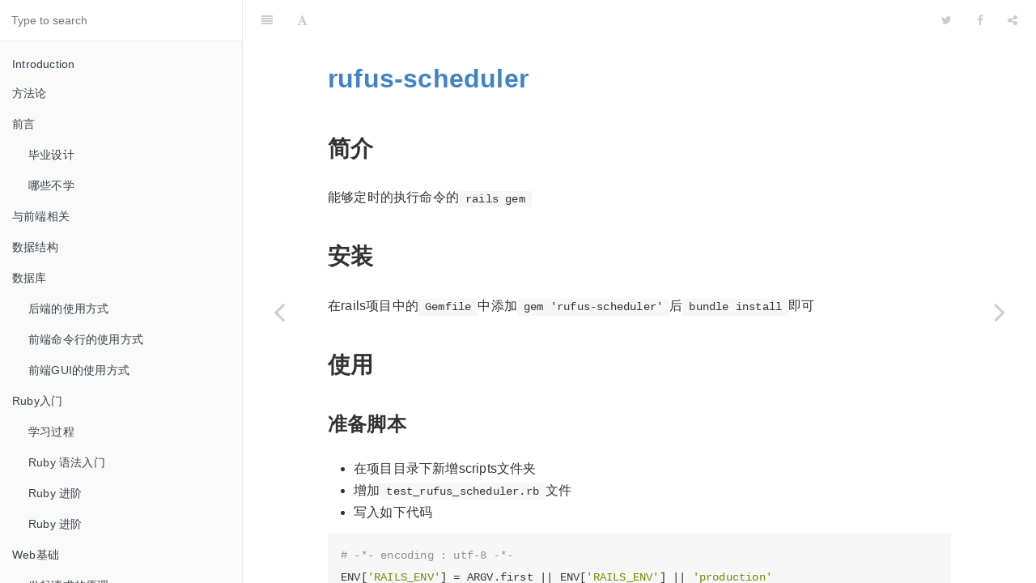

--- FILE ---
content_type: text/html; charset=utf-8
request_url: http://rails_book.siwei.me/part3_rails_premier/rufus_scheduler.html
body_size: 5911
content:

<!DOCTYPE HTML>
<html lang="" >
    <head>
        <title>执行定时任务：rufu-scheduler · GitBook</title>
        <meta charset="UTF-8">
        <meta http-equiv="X-UA-Compatible" content="IE=edge" />
        <meta content="text/html; charset=utf-8" http-equiv="Content-Type">
        <meta name="description" content="">
        <meta name="generator" content="GitBook 3.1.1">
        
        
        
    
    <link rel="stylesheet" href="../gitbook/style.css">

    
            
                
                <link rel="stylesheet" href="../gitbook/gitbook-plugin-highlight/website.css">
                
            
                
                <link rel="stylesheet" href="../gitbook/gitbook-plugin-search/search.css">
                
            
                
                <link rel="stylesheet" href="../gitbook/gitbook-plugin-fontsettings/website.css">
                
            
        

    

    
        
    
        
    
        
    
        
    
        
    
        
        <link rel="stylesheet" href="../styles/website.css">
        
    

        
    
    
    <meta name="HandheldFriendly" content="true"/>
    <meta name="viewport" content="width=device-width, initial-scale=1, user-scalable=no">
    <meta name="apple-mobile-web-app-capable" content="yes">
    <meta name="apple-mobile-web-app-status-bar-style" content="black">
    <link rel="apple-touch-icon-precomposed" sizes="152x152" href="../gitbook/images/apple-touch-icon-precomposed-152.png">
    <link rel="shortcut icon" href="../gitbook/images/favicon.ico" type="image/x-icon">

    
    <link rel="next" href="rails_god.html" />
    
    
    <link rel="prev" href="../web_components/bootstrap.html" />
    

    </head>
    <body>
        
<div class="book">
    <div class="book-summary">
        
            
<div id="book-search-input" role="search">
    <input type="text" placeholder="Type to search" />
</div>

            
                <nav role="navigation">
                


<ul class="summary">
    
    

    

    
        
        
    
        <li class="chapter " data-level="1.1" data-path="../">
            
                <a href="../">
            
                    
                    Introduction
            
                </a>
            

            
        </li>
    
        <li class="chapter " data-level="1.2" data-path="../methodologies.html">
            
                <a href="../methodologies.html">
            
                    
                    方法论
            
                </a>
            

            
        </li>
    
        <li class="chapter " data-level="1.3" data-path="../preface.html">
            
                <a href="../preface.html">
            
                    
                    前言
            
                </a>
            

            
            <ul class="articles">
                
    
        <li class="chapter " data-level="1.3.1" data-path="../biye.html">
            
                <a href="../biye.html">
            
                    
                    毕业设计
            
                </a>
            

            
        </li>
    
        <li class="chapter " data-level="1.3.2" data-path="buyongxue.html">
            
                <a href="buyongxue.html">
            
                    
                    哪些不学
            
                </a>
            

            
        </li>
    

            </ul>
            
        </li>
    
        <li class="chapter " data-level="1.4" data-path="../authentication.html">
            
                <a href="../authentication.html">
            
                    
                    与前端相关
            
                </a>
            

            
        </li>
    
        <li class="chapter " data-level="1.5" data-path="../data_structure.html">
            
                <a href="../data_structure.html">
            
                    
                    数据结构
            
                </a>
            

            
        </li>
    
        <li class="chapter " data-level="1.6" data-path="../database.html">
            
                <a href="../database.html">
            
                    
                    数据库
            
                </a>
            

            
            <ul class="articles">
                
    
        <li class="chapter " data-level="1.6.1" data-path="../database_server.md">
            
                <span>
            
                    
                    后端的使用方式
            
                </a>
            

            
        </li>
    
        <li class="chapter " data-level="1.6.2" data-path="../database_command_line.md">
            
                <span>
            
                    
                    前端命令行的使用方式
            
                </a>
            

            
        </li>
    
        <li class="chapter " data-level="1.6.3" data-path="../database_gui.md">
            
                <span>
            
                    
                    前端GUI的使用方式
            
                </a>
            

            
        </li>
    

            </ul>
            
        </li>
    
        <li class="chapter " data-level="1.7" >
            
                <span>
            
                    
                    Ruby入门
            
                </span>
            

            
            <ul class="articles">
                
    
        <li class="chapter " data-level="1.7.1" data-path="ruby_steps.html">
            
                <a href="ruby_steps.html">
            
                    
                    学习过程
            
                </a>
            

            
        </li>
    
        <li class="chapter " data-level="1.7.2" data-path="ruby_premier.html">
            
                <a href="ruby_premier.html">
            
                    
                    Ruby 语法入门
            
                </a>
            

            
        </li>
    
        <li class="chapter " data-level="1.7.3" data-path="ruby_jin_jie.html">
            
                <a href="ruby_jin_jie.html">
            
                    
                    Ruby 进阶
            
                </a>
            

            
        </li>
    
        <li class="chapter " data-level="1.7.4" data-path="ruby_advanced.html">
            
                <a href="ruby_advanced.html">
            
                    
                    Ruby 进阶 
            
                </a>
            

            
        </li>
    

            </ul>
            
        </li>
    
        <li class="chapter " data-level="1.8" >
            
                <span>
            
                    
                    Web基础
            
                </span>
            

            
            <ul class="articles">
                
    
        <li class="chapter " data-level="1.8.1" data-path="../network_basic.html">
            
                <a href="../network_basic.html">
            
                    
                    发起请求的原理
            
                </a>
            

            
        </li>
    

            </ul>
            
        </li>
    
        <li class="chapter " data-level="1.9" data-path="../part3_rails_premier.html">
            
                <a href="../part3_rails_premier.html">
            
                    
                    Rails 入门
            
                </a>
            

            
            <ul class="articles">
                
    
        <li class="chapter " data-level="1.9.1" data-path="rails_steps.html">
            
                <a href="rails_steps.html">
            
                    
                    学习过程
            
                </a>
            

            
        </li>
    
        <li class="chapter " data-level="1.9.2" data-path="rails_tutorial_from_view.html">
            
                <a href="rails_tutorial_from_view.html">
            
                    
                    快速入门
            
                </a>
            

            
        </li>
    
        <li class="chapter " data-level="1.9.3" data-path="routes.html">
            
                <a href="routes.html">
            
                    
                    Router 路由
            
                </a>
            

            
        </li>
    
        <li class="chapter " data-level="1.9.4" data-path="routes_special.html">
            
                <a href="routes_special.html">
            
                    
                    Router 路由-特殊情况
            
                </a>
            

            
        </li>
    
        <li class="chapter " data-level="1.9.5" data-path="rails_view.html">
            
                <a href="rails_view.html">
            
                    
                    View 视图
            
                </a>
            

            
        </li>
    
        <li class="chapter " data-level="1.9.6" data-path="../migration.html">
            
                <a href="../migration.html">
            
                    
                    Migration 数据库迁移
            
                </a>
            

            
        </li>
    
        <li class="chapter " data-level="1.9.7" data-path="../crud.html">
            
                <a href="../crud.html">
            
                    
                    Model: CRUD 
            
                </a>
            

            
        </li>
    
        <li class="chapter " data-level="1.9.8" data-path="assocication.html">
            
                <a href="assocication.html">
            
                    
                    Model: 关联
            
                </a>
            

            
        </li>
    
        <li class="chapter " data-level="1.9.9" data-path="../controller_junior.html">
            
                <a href="../controller_junior.html">
            
                    
                    Controller 基本功能
            
                </a>
            

            
        </li>
    
        <li class="chapter " data-level="1.9.10" data-path="form_object.html">
            
                <a href="form_object.html">
            
                    
                    Form 表单对象
            
                </a>
            

            
        </li>
    
        <li class="chapter " data-level="1.9.11" data-path="../form_helpers.html">
            
                <a href="../form_helpers.html">
            
                    
                    Form 自定义的标签-也叫辅助方法 ).
            
                </a>
            

            
        </li>
    
        <li class="chapter " data-level="1.9.12" data-path="layout.html">
            
                <a href="layout.html">
            
                    
                    Layout 布局
            
                </a>
            

            
        </li>
    
        <li class="chapter " data-level="1.9.13" data-path="asset_pipeline.html">
            
                <a href="asset_pipeline.html">
            
                    
                    Asset pipeline
            
                </a>
            

            
        </li>
    
        <li class="chapter " data-level="1.9.14" data-path="rails_thin_deploy.html">
            
                <a href="rails_thin_deploy.html">
            
                    
                    Server 服务器
            
                </a>
            

            
        </li>
    
        <li class="chapter " data-level="1.9.15" data-path="interface_document.html">
            
                <a href="interface_document.html">
            
                    
                    rails 接口
            
                </a>
            

            
        </li>
    
        <li class="chapter " data-level="1.9.16" data-path="rails_interface.html">
            
                <a href="rails_interface.html">
            
                    
                    更侧重于APP端的接口入门
            
                </a>
            

            
        </li>
    
        <li class="chapter " data-level="1.9.17" data-path="../postman.html">
            
                <a href="../postman.html">
            
                    
                    调试接口的工具: POSTMan
            
                </a>
            

            
        </li>
    
        <li class="chapter " data-level="1.9.18" data-path="../hooks.html">
            
                <a href="../hooks.html">
            
                    
                    各种回调（钩子)方法
            
                </a>
            

            
        </li>
    
        <li class="chapter " data-level="1.9.19" data-path="unit_test.html">
            
                <a href="unit_test.html">
            
                    
                    Rails Test Unit
            
                </a>
            

            
        </li>
    
        <li class="chapter " data-level="1.9.20" data-path="csrf_token.md">
            
                <span>
            
                    
                    CSRF token
            
                </a>
            

            
        </li>
    
        <li class="chapter " data-level="1.9.21" data-path="../code_review.html">
            
                <a href="../code_review.html">
            
                    
                    常见的代码code review
            
                </a>
            

            
        </li>
    

            </ul>
            
        </li>
    
        <li class="chapter " data-level="1.10" data-path="../web_components/preface.html">
            
                <a href="../web_components/preface.html">
            
                    
                    Rails 常用的第三方组件
            
                </a>
            

            
            <ul class="articles">
                
    
        <li class="chapter " data-level="1.10.1" data-path="../web_components/kaminari.html">
            
                <a href="../web_components/kaminari.html">
            
                    
                    分页: kaminari
            
                </a>
            

            
        </li>
    
        <li class="chapter " data-level="1.10.2" data-path="../web_components/basic_upload.html">
            
                <a href="../web_components/basic_upload.html">
            
                    
                    上传文件
            
                </a>
            

            
        </li>
    
        <li class="chapter " data-level="1.10.3" data-path="../web_components/carrierwave.html">
            
                <a href="../web_components/carrierwave.html">
            
                    
                    上传图片 carrierwave
            
                </a>
            

            
        </li>
    
        <li class="chapter " data-level="1.10.4" >
            
                <span>
            
                    
                    [即时上传 jquery-upload]
            
                </span>
            

            
        </li>
    
        <li class="chapter " data-level="1.10.5" data-path="../web_components/upyun.html">
            
                <a href="../web_components/upyun.html">
            
                    
                    上传图片到云 upyun
            
                </a>
            

            
        </li>
    
        <li class="chapter " data-level="1.10.6" >
            
                <span>
            
                    
                    即时上传 jquery-upload
            
                </span>
            

            
        </li>
    
        <li class="chapter " data-level="1.10.7" data-path="../web_components/sms.html">
            
                <a href="../web_components/sms.html">
            
                    
                    发送短信
            
                </a>
            

            
        </li>
    
        <li class="chapter " data-level="1.10.8" data-path="../web_components/wysiwyg_ckeditor.html">
            
                <a href="../web_components/wysiwyg_ckeditor.html">
            
                    
                    wysiwyg 所见即所得编辑器
            
                </a>
            

            
        </li>
    
        <li class="chapter " data-level="1.10.9" data-path="../web_components/httparty.html">
            
                <a href="../web_components/httparty.html">
            
                    
                    发送restful请求  HTTParty
            
                </a>
            

            
        </li>
    
        <li class="chapter " data-level="1.10.10" data-path="../web_components/log4r.html">
            
                <a href="../web_components/log4r.html">
            
                    
                    日志工具log4r
            
                </a>
            

            
        </li>
    
        <li class="chapter " data-level="1.10.11" data-path="../web_components/rails_config.html">
            
                <a href="../web_components/rails_config.html">
            
                    
                    配置 rails-config
            
                </a>
            

            
        </li>
    
        <li class="chapter " data-level="1.10.12" data-path="../web_components/nokogiri.html">
            
                <a href="../web_components/nokogiri.html">
            
                    
                    分析HTML: nokogiri
            
                </a>
            

            
        </li>
    
        <li class="chapter " data-level="1.10.13" data-path="../web_components/thin.html">
            
                <a href="../web_components/thin.html">
            
                    
                    服务器thin
            
                </a>
            

            
        </li>
    
        <li class="chapter " data-level="1.10.14" data-path="../web_components/migration_comments.html">
            
                <a href="../web_components/migration_comments.html">
            
                    
                    增加注释 migrtion comments
            
                </a>
            

            
        </li>
    
        <li class="chapter " data-level="1.10.15" >
            
                <span>
            
                    
                    [单点登陆 ruby cas]
            
                </span>
            

            
        </li>
    
        <li class="chapter " data-level="1.10.16" data-path="../web_components/rspec_and_factory_girl.html">
            
                <a href="../web_components/rspec_and_factory_girl.html">
            
                    
                    rspec 和 factory girl
            
                </a>
            

            
        </li>
    
        <li class="chapter " data-level="1.10.17" data-path="../web_components/bootstrap.html">
            
                <a href="../web_components/bootstrap.html">
            
                    
                    bootstrap rails
            
                </a>
            

            
        </li>
    
        <li class="chapter active" data-level="1.10.18" data-path="rufus_scheduler.html">
            
                <a href="rufus_scheduler.html">
            
                    
                    执行定时任务：rufu-scheduler
            
                </a>
            

            
        </li>
    
        <li class="chapter " data-level="1.10.19" data-path="rails_god.html">
            
                <a href="rails_god.html">
            
                    
                    执行后台任务：god 
            
                </a>
            

            
        </li>
    
        <li class="chapter " data-level="1.10.20" data-path="delayed_job.html">
            
                <a href="delayed_job.html">
            
                    
                    执行延时任务：delayed-job
            
                </a>
            

            
        </li>
    
        <li class="chapter " data-level="1.10.21" >
            
                <span>
            
                    
                    [工作流 event machine]
            
                </span>
            

            
        </li>
    
        <li class="chapter " data-level="1.10.22" data-path="../web_components/redis_memcache.html">
            
                <a href="../web_components/redis_memcache.html">
            
                    
                    缓存 redis, memcache
            
                </a>
            

            
        </li>
    

            </ul>
            
        </li>
    
        <li class="chapter " data-level="1.11" data-path="../part4_rails_advanced.html">
            
                <a href="../part4_rails_advanced.html">
            
                    
                    Rails 进阶
            
                </a>
            

            
            <ul class="articles">
                
    
        <li class="chapter " data-level="1.11.1" data-path="../part4_rails_advanced/optimzation.html">
            
                <a href="../part4_rails_advanced/optimzation.html">
            
                    
                    优化Rails
            
                </a>
            

            
        </li>
    
        <li class="chapter " data-level="1.11.2" data-path="../part4_rails_advanced/metaprogramming.html">
            
                <a href="../part4_rails_advanced/metaprogramming.html">
            
                    
                    元编程
            
                </a>
            

            
        </li>
    

            </ul>
            
        </li>
    
        <li class="chapter " data-level="1.12" >
            
                <span>
            
                    
                    [自动化工具]
            
                </span>
            

            
            <ul class="articles">
                
    
        <li class="chapter " data-level="1.12.1" data-path="../automation_tools/appium.html">
            
                <a href="../automation_tools/appium.html">
            
                    
                    Appium
            
                </a>
            

            
        </li>
    
        <li class="chapter " data-level="1.12.2" data-path="../automation_tools/selenium.html">
            
                <a href="../automation_tools/selenium.html">
            
                    
                    selenium
            
                </a>
            

            
        </li>
    
        <li class="chapter " data-level="1.12.3" data-path="../automation_tools/capistrano.html">
            
                <a href="../automation_tools/capistrano.html">
            
                    
                    Capistrano
            
                </a>
            

            
        </li>
    
        <li class="chapter " data-level="1.12.4" data-path="../automation_tools/grunt.html">
            
                <a href="../automation_tools/grunt.html">
            
                    
                    Grunt
            
                </a>
            

            
        </li>
    
        <li class="chapter " data-level="1.12.5" data-path="../automation_tools/rake.html">
            
                <a href="../automation_tools/rake.html">
            
                    
                    Rake
            
                </a>
            

            
        </li>
    
        <li class="chapter " data-level="1.12.6" data-path="../automation_tools/ruby_gem.html">
            
                <a href="../automation_tools/ruby_gem.html">
            
                    
                    rubygem
            
                </a>
            

            
        </li>
    
        <li class="chapter " data-level="1.12.7" data-path="../automation_tools/bundler.html">
            
                <a href="../automation_tools/bundler.html">
            
                    
                    bundler
            
                </a>
            

            
        </li>
    
        <li class="chapter " data-level="1.12.8" data-path="../automation_tools/npm.html">
            
                <a href="../automation_tools/npm.html">
            
                    
                    npm
            
                </a>
            

            
        </li>
    

            </ul>
            
        </li>
    
        <li class="chapter " data-level="1.13" >
            
                <span>
            
                    
                    [设计相关]
            
                </span>
            

            
            <ul class="articles">
                
    
        <li class="chapter " data-level="1.13.1" data-path="../part5_tools_and_theory/inception.html">
            
                <a href="../part5_tools_and_theory/inception.html">
            
                    
                    thoughtworks inception
            
                </a>
            

            
        </li>
    
        <li class="chapter " data-level="1.13.2" data-path="../part5_tools_and_theory/uml_diagram.html">
            
                <a href="../part5_tools_and_theory/uml_diagram.html">
            
                    
                    UML图
            
                </a>
            

            
        </li>
    
        <li class="chapter " data-level="1.13.3" data-path="../part5_tools_and_theory/e-r_diagram.html">
            
                <a href="../part5_tools_and_theory/e-r_diagram.html">
            
                    
                    ER图
            
                </a>
            

            
        </li>
    

            </ul>
            
        </li>
    

    

    <li class="divider"></li>

    <li>
        <a href="https://www.gitbook.com" target="blank" class="gitbook-link">
            Published with GitBook
        </a>
    </li>
</ul>


                </nav>
            
        
    </div>

    <div class="book-body">
        
            <div class="body-inner">
                
                    

<div class="book-header" role="navigation">
    

    <!-- Title -->
    <h1>
        <i class="fa fa-circle-o-notch fa-spin"></i>
        <a href=".." >执行定时任务：rufu-scheduler</a>
    </h1>
</div>




                    <div class="page-wrapper" tabindex="-1" role="main">
                        <div class="page-inner">
                            
<div id="book-search-results">
    <div class="search-noresults">
    
                                <section class="normal markdown-section">
                                
                                <h1 id="rufus-scheduler"><a href="https://github.com/jmettraux/rufus-scheduler" target="_blank">rufus-scheduler</a></h1>
<h2 id="&#x7B80;&#x4ECB;">&#x7B80;&#x4ECB;</h2>
<p>&#x80FD;&#x591F;&#x5B9A;&#x65F6;&#x7684;&#x6267;&#x884C;&#x547D;&#x4EE4;&#x7684;<code>rails gem</code></p>
<h2 id="&#x5B89;&#x88C5;">&#x5B89;&#x88C5;</h2>
<p>&#x5728;rails&#x9879;&#x76EE;&#x4E2D;&#x7684;<code>Gemfile</code>&#x4E2D;&#x6DFB;&#x52A0;<code>gem &apos;rufus-scheduler&apos;</code>&#x540E;<code>bundle install</code>&#x5373;&#x53EF;</p>
<h2 id="&#x4F7F;&#x7528;">&#x4F7F;&#x7528;</h2>
<h3 id="&#x51C6;&#x5907;&#x811A;&#x672C;">&#x51C6;&#x5907;&#x811A;&#x672C;</h3>
<ul>
<li>&#x5728;&#x9879;&#x76EE;&#x76EE;&#x5F55;&#x4E0B;&#x65B0;&#x589E;scripts&#x6587;&#x4EF6;&#x5939;</li>
<li>&#x589E;&#x52A0;<code>test_rufus_scheduler.rb</code>&#x6587;&#x4EF6;</li>
<li>&#x5199;&#x5165;&#x5982;&#x4E0B;&#x4EE3;&#x7801;</li>
</ul>
<pre><code class="lang-ruby"><span class="hljs-comment"># -*- encoding : utf-8 -*-</span>
ENV[<span class="hljs-string">&apos;RAILS_ENV&apos;</span>] = ARGV.first || ENV[<span class="hljs-string">&apos;RAILS_ENV&apos;</span>] || <span class="hljs-string">&apos;production&apos;</span>
<span class="hljs-keyword">require</span> File.expand_path(File.dirname(__FILE_<span class="hljs-number">_</span>) + <span class="hljs-string">&quot;/../config/environment&quot;</span>)
<span class="hljs-keyword">require</span> <span class="hljs-string">&apos;rubygems&apos;</span>
<span class="hljs-keyword">require</span> <span class="hljs-string">&apos;rufus/scheduler&apos;</span>
<span class="hljs-keyword">require</span> <span class="hljs-string">&apos;rails&apos;</span>
<span class="hljs-keyword">require</span> <span class="hljs-string">&apos;uri&apos;</span>
scheduler = <span class="hljs-symbol">Rufus:</span><span class="hljs-symbol">:Scheduler</span>.new

scheduler.every <span class="hljs-string">&apos;180s&apos;</span> <span class="hljs-keyword">do</span>
  <span class="hljs-comment"># &#x6BCF;&#x9694;180s&#x6267;&#x884C;</span>
<span class="hljs-keyword">end</span>

scheduler.<span class="hljs-keyword">in</span> <span class="hljs-string">&apos;5s&apos;</span> <span class="hljs-keyword">do</span>
  <span class="hljs-comment"># 5s&#x65F6;&#x6267;&#x884C;</span>
<span class="hljs-keyword">end</span>

scheduler.<span class="hljs-keyword">in</span> <span class="hljs-string">&apos;10d&apos;</span> <span class="hljs-keyword">do</span>
  <span class="hljs-comment"># 10&#x5929;&#x65F6;&#x6267;&#x884C;</span>
<span class="hljs-keyword">end</span>

scheduler.at <span class="hljs-string">&apos;2030/12/12 23:30:00&apos;</span> <span class="hljs-keyword">do</span>
  <span class="hljs-comment"># &#x5728;&#x67D0;&#x4E00;&#x4E2A;&#x8BE6;&#x7EC6;&#x7684;&#x65F6;&#x95F4;&#x6BB5;&#x6267;&#x884C;</span>
<span class="hljs-keyword">end</span>

scheduler.every <span class="hljs-string">&apos;3h&apos;</span> <span class="hljs-keyword">do</span>
  <span class="hljs-comment"># &#x6BCF;&#x9694;3h&#x6267;&#x884C;</span>
<span class="hljs-keyword">end</span>

scheduler.cron <span class="hljs-string">&apos;5 0 * * *&apos;</span> <span class="hljs-keyword">do</span>
  <span class="hljs-comment"># &#x80FD;&#x7528;crontab(http://crontab.org/)&#x7684;&#x8868;&#x8FBE;&#x5F62;&#x5F0F;</span>
  <span class="hljs-comment"># &#x6BCF;&#x5929;&#x51CC;&#x6668;5&#x5206;&#x949F;&#x540E;&#x6267;&#x884C;</span>
<span class="hljs-keyword">end</span>

scheduler.join
</code></pre>
<h3 id="&#x542F;&#x52A8;&#x811A;&#x672C;">&#x542F;&#x52A8;&#x811A;&#x672C;</h3>
<ul>
<li><p><code>bundle exec ruby scripts/test_rufus_scheduler.rb</code></p>
</li>
<li><p>&#x5982;&#x679C;&#x9700;&#x8981;&#x4EE5;&#x540E;&#x53F0;&#x8FD0;&#x884C;&#x5F62;&#x5F0F;&#x542F;&#x52A8;&#x53EF;&#x52A0;&#x4E0A;<code>nohup</code>,&#x5982;:<code>nohup bundle exec ruby scripts/test_rufus_scheduler.rb</code></p>
<blockquote>
<p>&#x67E5;&#x770B;&#x8FDB;&#x7A0B;&#x53EF;&#x901A;&#x8FC7;<code>ps ef | grep ruby</code>&#x67E5;&#x770B;</p>
</blockquote>
</li>
</ul>

                                
                                </section>
                            
    </div>
    <div class="search-results">
        <div class="has-results">
            
            <h1 class="search-results-title"><span class='search-results-count'></span> results matching "<span class='search-query'></span>"</h1>
            <ul class="search-results-list"></ul>
            
        </div>
        <div class="no-results">
            
            <h1 class="search-results-title">No results matching "<span class='search-query'></span>"</h1>
            
        </div>
    </div>
</div>

                        </div>
                    </div>
                
            </div>

            
                
                <a href="../web_components/bootstrap.html" class="navigation navigation-prev " aria-label="Previous page: bootstrap rails">
                    <i class="fa fa-angle-left"></i>
                </a>
                
                
                <a href="rails_god.html" class="navigation navigation-next " aria-label="Next page: 执行后台任务：god ">
                    <i class="fa fa-angle-right"></i>
                </a>
                
            
        
    </div>

    <script>
        var gitbook = gitbook || [];
        gitbook.push(function() {
            gitbook.page.hasChanged({"page":{"title":"执行定时任务：rufu-scheduler","level":"1.10.18","depth":2,"next":{"title":"执行后台任务：god ","level":"1.10.19","depth":2,"path":"part3_rails_premier/rails_god.md","ref":"part3_rails_premier/rails_god.md","articles":[]},"previous":{"title":"bootstrap rails","level":"1.10.17","depth":2,"path":"web_components/bootstrap.md","ref":"web_components/bootstrap.md","articles":[]},"dir":"ltr"},"config":{"plugins":["livereload"],"styles":{"ebook":"styles/ebook.css","epub":"styles/epub.css","mobi":"styles/mobi.css","pdf":"styles/pdf.css","print":"styles/print.css","website":"styles/website.css"},"pluginsConfig":{"livereload":{},"highlight":{},"search":{},"lunr":{"ignoreSpecialCharacters":false,"maxIndexSize":1000000},"sharing":{"all":["facebook","google","twitter","weibo","instapaper"],"facebook":true,"google":false,"instapaper":false,"twitter":true,"vk":false,"weibo":false},"fontsettings":{"family":"sans","size":2,"theme":"white"},"theme-default":{"showLevel":false,"styles":{"ebook":"styles/ebook.css","epub":"styles/epub.css","mobi":"styles/mobi.css","pdf":"styles/pdf.css","print":"styles/print.css","website":"styles/website.css"}}},"theme":"default","pdf":{"pageNumbers":true,"fontSize":12,"fontFamily":"Arial","paperSize":"a4","chapterMark":"pagebreak","pageBreaksBefore":"/","margin":{"right":62,"left":62,"top":56,"bottom":56}},"structure":{"langs":"LANGS.md","readme":"README.md","glossary":"GLOSSARY.md","summary":"SUMMARY.md"},"variables":{},"version":"0.6.0","gitbook":"*"},"file":{"path":"part3_rails_premier/rufus_scheduler.md","mtime":"2016-07-07T03:54:13.367Z","type":"markdown"},"gitbook":{"version":"3.1.1","time":"2016-11-21T07:20:09.649Z"},"basePath":"..","book":{"language":""}});
        });
    </script>
</div>

        
    <script src="../gitbook/gitbook.js"></script>
    <script src="../gitbook/theme.js"></script>
    
        
        <script src="../gitbook/gitbook-plugin-livereload/plugin.js"></script>
        
    
        
        <script src="../gitbook/gitbook-plugin-search/search-engine.js"></script>
        
    
        
        <script src="../gitbook/gitbook-plugin-search/search.js"></script>
        
    
        
        <script src="../gitbook/gitbook-plugin-lunr/lunr.min.js"></script>
        
    
        
        <script src="../gitbook/gitbook-plugin-lunr/search-lunr.js"></script>
        
    
        
        <script src="../gitbook/gitbook-plugin-sharing/buttons.js"></script>
        
    
        
        <script src="../gitbook/gitbook-plugin-fontsettings/fontsettings.js"></script>
        
    

    <script defer src="https://static.cloudflareinsights.com/beacon.min.js/vcd15cbe7772f49c399c6a5babf22c1241717689176015" integrity="sha512-ZpsOmlRQV6y907TI0dKBHq9Md29nnaEIPlkf84rnaERnq6zvWvPUqr2ft8M1aS28oN72PdrCzSjY4U6VaAw1EQ==" data-cf-beacon='{"version":"2024.11.0","token":"2494bb6ba0d5415f8a1b790fea8d7238","r":1,"server_timing":{"name":{"cfCacheStatus":true,"cfEdge":true,"cfExtPri":true,"cfL4":true,"cfOrigin":true,"cfSpeedBrain":true},"location_startswith":null}}' crossorigin="anonymous"></script>
</body>
</html>



--- FILE ---
content_type: text/css
request_url: http://rails_book.siwei.me/styles/website.css
body_size: 53
content:
/* CSS for website */


--- FILE ---
content_type: application/javascript; charset=utf-8
request_url: http://rails_book.siwei.me/gitbook/gitbook-plugin-livereload/plugin.js
body_size: 235
content:
(function() {
  var newEl = document.createElement('script'),
      firstScriptTag = document.getElementsByTagName('script')[0];

  if (firstScriptTag) {
    newEl.async = 1;
    newEl.src = '//' + window.location.hostname + ':35729/livereload.js';
    firstScriptTag.parentNode.insertBefore(newEl, firstScriptTag);
  }

})();


--- FILE ---
content_type: application/javascript; charset=utf-8
request_url: http://rails_book.siwei.me/gitbook/gitbook.js
body_size: 36175
content:
!function e(t,n,r){function o(s,a){if(!n[s]){if(!t[s]){var u="function"==typeof require&&require;if(!a&&u)return u(s,!0);if(i)return i(s,!0);var l=new Error("Cannot find module '"+s+"'");throw l.code="MODULE_NOT_FOUND",l}var c=n[s]={exports:{}};t[s][0].call(c.exports,function(e){var n=t[s][1][e];return o(n?n:e)},c,c.exports,e,t,n,r)}return n[s].exports}for(var i="function"==typeof require&&require,s=0;s<r.length;s++)o(r[s]);return o}({1:[function(e,t,n){!function(e,n){"object"==typeof t&&"object"==typeof t.exports?t.exports=e.document?n(e,!0):function(e){if(!e.document)throw new Error("jQuery requires a window with a document");return n(e)}:n(e)}("undefined"!=typeof window?window:this,function(e,t){function n(e){var t="length"in e&&e.length,n=Z.type(e);return"function"===n||Z.isWindow(e)?!1:1===e.nodeType&&t?!0:"array"===n||0===t||"number"==typeof t&&t>0&&t-1 in e}function r(e,t,n){if(Z.isFunction(t))return Z.grep(e,function(e,r){return!!t.call(e,r,e)!==n});if(t.nodeType)return Z.grep(e,function(e){return e===t!==n});if("string"==typeof t){if(ae.test(t))return Z.filter(t,e,n);t=Z.filter(t,e)}return Z.grep(e,function(e){return X.call(t,e)>=0!==n})}function o(e,t){for(;(e=e[t])&&1!==e.nodeType;);return e}function i(e){var t=de[e]={};return Z.each(e.match(he)||[],function(e,n){t[n]=!0}),t}function s(){Q.removeEventListener("DOMContentLoaded",s,!1),e.removeEventListener("load",s,!1),Z.ready()}function a(){Object.defineProperty(this.cache={},0,{get:function(){return{}}}),this.expando=Z.expando+a.uid++}function u(e,t,n){var r;if(void 0===n&&1===e.nodeType)if(r="data-"+t.replace(be,"-$1").toLowerCase(),n=e.getAttribute(r),"string"==typeof n){try{n="true"===n?!0:"false"===n?!1:"null"===n?null:+n+""===n?+n:xe.test(n)?Z.parseJSON(n):n}catch(o){}ye.set(e,t,n)}else n=void 0;return n}function l(){return!0}function c(){return!1}function f(){try{return Q.activeElement}catch(e){}}function p(e,t){return Z.nodeName(e,"table")&&Z.nodeName(11!==t.nodeType?t:t.firstChild,"tr")?e.getElementsByTagName("tbody")[0]||e.appendChild(e.ownerDocument.createElement("tbody")):e}function h(e){return e.type=(null!==e.getAttribute("type"))+"/"+e.type,e}function d(e){var t=Re.exec(e.type);return t?e.type=t[1]:e.removeAttribute("type"),e}function g(e,t){for(var n=0,r=e.length;r>n;n++)ve.set(e[n],"globalEval",!t||ve.get(t[n],"globalEval"))}function m(e,t){var n,r,o,i,s,a,u,l;if(1===t.nodeType){if(ve.hasData(e)&&(i=ve.access(e),s=ve.set(t,i),l=i.events)){delete s.handle,s.events={};for(o in l)for(n=0,r=l[o].length;r>n;n++)Z.event.add(t,o,l[o][n])}ye.hasData(e)&&(a=ye.access(e),u=Z.extend({},a),ye.set(t,u))}}function v(e,t){var n=e.getElementsByTagName?e.getElementsByTagName(t||"*"):e.querySelectorAll?e.querySelectorAll(t||"*"):[];return void 0===t||t&&Z.nodeName(e,t)?Z.merge([e],n):n}function y(e,t){var n=t.nodeName.toLowerCase();"input"===n&&je.test(e.type)?t.checked=e.checked:("input"===n||"textarea"===n)&&(t.defaultValue=e.defaultValue)}function x(t,n){var r,o=Z(n.createElement(t)).appendTo(n.body),i=e.getDefaultComputedStyle&&(r=e.getDefaultComputedStyle(o[0]))?r.display:Z.css(o[0],"display");return o.detach(),i}function b(e){var t=Q,n=$e[e];return n||(n=x(e,t),"none"!==n&&n||(Me=(Me||Z("<iframe frameborder='0' width='0' height='0'/>")).appendTo(t.documentElement),t=Me[0].contentDocument,t.write(),t.close(),n=x(e,t),Me.detach()),$e[e]=n),n}function w(e,t,n){var r,o,i,s,a=e.style;return n=n||_e(e),n&&(s=n.getPropertyValue(t)||n[t]),n&&(""!==s||Z.contains(e.ownerDocument,e)||(s=Z.style(e,t)),Be.test(s)&&We.test(t)&&(r=a.width,o=a.minWidth,i=a.maxWidth,a.minWidth=a.maxWidth=a.width=s,s=n.width,a.width=r,a.minWidth=o,a.maxWidth=i)),void 0!==s?s+"":s}function T(e,t){return{get:function(){return e()?void delete this.get:(this.get=t).apply(this,arguments)}}}function C(e,t){if(t in e)return t;for(var n=t[0].toUpperCase()+t.slice(1),r=t,o=Ge.length;o--;)if(t=Ge[o]+n,t in e)return t;return r}function j(e,t,n){var r=ze.exec(t);return r?Math.max(0,r[1]-(n||0))+(r[2]||"px"):t}function k(e,t,n,r,o){for(var i=n===(r?"border":"content")?4:"width"===t?1:0,s=0;4>i;i+=2)"margin"===n&&(s+=Z.css(e,n+Te[i],!0,o)),r?("content"===n&&(s-=Z.css(e,"padding"+Te[i],!0,o)),"margin"!==n&&(s-=Z.css(e,"border"+Te[i]+"Width",!0,o))):(s+=Z.css(e,"padding"+Te[i],!0,o),"padding"!==n&&(s+=Z.css(e,"border"+Te[i]+"Width",!0,o)));return s}function N(e,t,n){var r=!0,o="width"===t?e.offsetWidth:e.offsetHeight,i=_e(e),s="border-box"===Z.css(e,"boxSizing",!1,i);if(0>=o||null==o){if(o=w(e,t,i),(0>o||null==o)&&(o=e.style[t]),Be.test(o))return o;r=s&&(J.boxSizingReliable()||o===e.style[t]),o=parseFloat(o)||0}return o+k(e,t,n||(s?"border":"content"),r,i)+"px"}function E(e,t){for(var n,r,o,i=[],s=0,a=e.length;a>s;s++)r=e[s],r.style&&(i[s]=ve.get(r,"olddisplay"),n=r.style.display,t?(i[s]||"none"!==n||(r.style.display=""),""===r.style.display&&Ce(r)&&(i[s]=ve.access(r,"olddisplay",b(r.nodeName)))):(o=Ce(r),"none"===n&&o||ve.set(r,"olddisplay",o?n:Z.css(r,"display"))));for(s=0;a>s;s++)r=e[s],r.style&&(t&&"none"!==r.style.display&&""!==r.style.display||(r.style.display=t?i[s]||"":"none"));return e}function S(e,t,n,r,o){return new S.prototype.init(e,t,n,r,o)}function A(){return setTimeout(function(){Je=void 0}),Je=Z.now()}function D(e,t){var n,r=0,o={height:e};for(t=t?1:0;4>r;r+=2-t)n=Te[r],o["margin"+n]=o["padding"+n]=e;return t&&(o.opacity=o.width=e),o}function q(e,t,n){for(var r,o=(nt[t]||[]).concat(nt["*"]),i=0,s=o.length;s>i;i++)if(r=o[i].call(n,t,e))return r}function O(e,t,n){var r,o,i,s,a,u,l,c,f=this,p={},h=e.style,d=e.nodeType&&Ce(e),g=ve.get(e,"fxshow");n.queue||(a=Z._queueHooks(e,"fx"),null==a.unqueued&&(a.unqueued=0,u=a.empty.fire,a.empty.fire=function(){a.unqueued||u()}),a.unqueued++,f.always(function(){f.always(function(){a.unqueued--,Z.queue(e,"fx").length||a.empty.fire()})})),1===e.nodeType&&("height"in t||"width"in t)&&(n.overflow=[h.overflow,h.overflowX,h.overflowY],l=Z.css(e,"display"),c="none"===l?ve.get(e,"olddisplay")||b(e.nodeName):l,"inline"===c&&"none"===Z.css(e,"float")&&(h.display="inline-block")),n.overflow&&(h.overflow="hidden",f.always(function(){h.overflow=n.overflow[0],h.overflowX=n.overflow[1],h.overflowY=n.overflow[2]}));for(r in t)if(o=t[r],Ke.exec(o)){if(delete t[r],i=i||"toggle"===o,o===(d?"hide":"show")){if("show"!==o||!g||void 0===g[r])continue;d=!0}p[r]=g&&g[r]||Z.style(e,r)}else l=void 0;if(Z.isEmptyObject(p))"inline"===("none"===l?b(e.nodeName):l)&&(h.display=l);else{g?"hidden"in g&&(d=g.hidden):g=ve.access(e,"fxshow",{}),i&&(g.hidden=!d),d?Z(e).show():f.done(function(){Z(e).hide()}),f.done(function(){var t;ve.remove(e,"fxshow");for(t in p)Z.style(e,t,p[t])});for(r in p)s=q(d?g[r]:0,r,f),r in g||(g[r]=s.start,d&&(s.end=s.start,s.start="width"===r||"height"===r?1:0))}}function L(e,t){var n,r,o,i,s;for(n in e)if(r=Z.camelCase(n),o=t[r],i=e[n],Z.isArray(i)&&(o=i[1],i=e[n]=i[0]),n!==r&&(e[r]=i,delete e[n]),s=Z.cssHooks[r],s&&"expand"in s){i=s.expand(i),delete e[r];for(n in i)n in e||(e[n]=i[n],t[n]=o)}else t[r]=o}function H(e,t,n){var r,o,i=0,s=tt.length,a=Z.Deferred().always(function(){delete u.elem}),u=function(){if(o)return!1;for(var t=Je||A(),n=Math.max(0,l.startTime+l.duration-t),r=n/l.duration||0,i=1-r,s=0,u=l.tweens.length;u>s;s++)l.tweens[s].run(i);return a.notifyWith(e,[l,i,n]),1>i&&u?n:(a.resolveWith(e,[l]),!1)},l=a.promise({elem:e,props:Z.extend({},t),opts:Z.extend(!0,{specialEasing:{}},n),originalProperties:t,originalOptions:n,startTime:Je||A(),duration:n.duration,tweens:[],createTween:function(t,n){var r=Z.Tween(e,l.opts,t,n,l.opts.specialEasing[t]||l.opts.easing);return l.tweens.push(r),r},stop:function(t){var n=0,r=t?l.tweens.length:0;if(o)return this;for(o=!0;r>n;n++)l.tweens[n].run(1);return t?a.resolveWith(e,[l,t]):a.rejectWith(e,[l,t]),this}}),c=l.props;for(L(c,l.opts.specialEasing);s>i;i++)if(r=tt[i].call(l,e,c,l.opts))return r;return Z.map(c,q,l),Z.isFunction(l.opts.start)&&l.opts.start.call(e,l),Z.fx.timer(Z.extend(u,{elem:e,anim:l,queue:l.opts.queue})),l.progress(l.opts.progress).done(l.opts.done,l.opts.complete).fail(l.opts.fail).always(l.opts.always)}function F(e){return function(t,n){"string"!=typeof t&&(n=t,t="*");var r,o=0,i=t.toLowerCase().match(he)||[];if(Z.isFunction(n))for(;r=i[o++];)"+"===r[0]?(r=r.slice(1)||"*",(e[r]=e[r]||[]).unshift(n)):(e[r]=e[r]||[]).push(n)}}function R(e,t,n,r){function o(a){var u;return i[a]=!0,Z.each(e[a]||[],function(e,a){var l=a(t,n,r);return"string"!=typeof l||s||i[l]?s?!(u=l):void 0:(t.dataTypes.unshift(l),o(l),!1)}),u}var i={},s=e===xt;return o(t.dataTypes[0])||!i["*"]&&o("*")}function P(e,t){var n,r,o=Z.ajaxSettings.flatOptions||{};for(n in t)void 0!==t[n]&&((o[n]?e:r||(r={}))[n]=t[n]);return r&&Z.extend(!0,e,r),e}function I(e,t,n){for(var r,o,i,s,a=e.contents,u=e.dataTypes;"*"===u[0];)u.shift(),void 0===r&&(r=e.mimeType||t.getResponseHeader("Content-Type"));if(r)for(o in a)if(a[o]&&a[o].test(r)){u.unshift(o);break}if(u[0]in n)i=u[0];else{for(o in n){if(!u[0]||e.converters[o+" "+u[0]]){i=o;break}s||(s=o)}i=i||s}return i?(i!==u[0]&&u.unshift(i),n[i]):void 0}function M(e,t,n,r){var o,i,s,a,u,l={},c=e.dataTypes.slice();if(c[1])for(s in e.converters)l[s.toLowerCase()]=e.converters[s];for(i=c.shift();i;)if(e.responseFields[i]&&(n[e.responseFields[i]]=t),!u&&r&&e.dataFilter&&(t=e.dataFilter(t,e.dataType)),u=i,i=c.shift())if("*"===i)i=u;else if("*"!==u&&u!==i){if(s=l[u+" "+i]||l["* "+i],!s)for(o in l)if(a=o.split(" "),a[1]===i&&(s=l[u+" "+a[0]]||l["* "+a[0]])){s===!0?s=l[o]:l[o]!==!0&&(i=a[0],c.unshift(a[1]));break}if(s!==!0)if(s&&e["throws"])t=s(t);else try{t=s(t)}catch(f){return{state:"parsererror",error:s?f:"No conversion from "+u+" to "+i}}}return{state:"success",data:t}}function $(e,t,n,r){var o;if(Z.isArray(t))Z.each(t,function(t,o){n||jt.test(e)?r(e,o):$(e+"["+("object"==typeof o?t:"")+"]",o,n,r)});else if(n||"object"!==Z.type(t))r(e,t);else for(o in t)$(e+"["+o+"]",t[o],n,r)}function W(e){return Z.isWindow(e)?e:9===e.nodeType&&e.defaultView}var B=[],_=B.slice,U=B.concat,z=B.push,X=B.indexOf,V={},Y=V.toString,G=V.hasOwnProperty,J={},Q=e.document,K="2.1.4",Z=function(e,t){return new Z.fn.init(e,t)},ee=/^[\s\uFEFF\xA0]+|[\s\uFEFF\xA0]+$/g,te=/^-ms-/,ne=/-([\da-z])/gi,re=function(e,t){return t.toUpperCase()};Z.fn=Z.prototype={jquery:K,constructor:Z,selector:"",length:0,toArray:function(){return _.call(this)},get:function(e){return null!=e?0>e?this[e+this.length]:this[e]:_.call(this)},pushStack:function(e){var t=Z.merge(this.constructor(),e);return t.prevObject=this,t.context=this.context,t},each:function(e,t){return Z.each(this,e,t)},map:function(e){return this.pushStack(Z.map(this,function(t,n){return e.call(t,n,t)}))},slice:function(){return this.pushStack(_.apply(this,arguments))},first:function(){return this.eq(0)},last:function(){return this.eq(-1)},eq:function(e){var t=this.length,n=+e+(0>e?t:0);return this.pushStack(n>=0&&t>n?[this[n]]:[])},end:function(){return this.prevObject||this.constructor(null)},push:z,sort:B.sort,splice:B.splice},Z.extend=Z.fn.extend=function(){var e,t,n,r,o,i,s=arguments[0]||{},a=1,u=arguments.length,l=!1;for("boolean"==typeof s&&(l=s,s=arguments[a]||{},a++),"object"==typeof s||Z.isFunction(s)||(s={}),a===u&&(s=this,a--);u>a;a++)if(null!=(e=arguments[a]))for(t in e)n=s[t],r=e[t],s!==r&&(l&&r&&(Z.isPlainObject(r)||(o=Z.isArray(r)))?(o?(o=!1,i=n&&Z.isArray(n)?n:[]):i=n&&Z.isPlainObject(n)?n:{},s[t]=Z.extend(l,i,r)):void 0!==r&&(s[t]=r));return s},Z.extend({expando:"jQuery"+(K+Math.random()).replace(/\D/g,""),isReady:!0,error:function(e){throw new Error(e)},noop:function(){},isFunction:function(e){return"function"===Z.type(e)},isArray:Array.isArray,isWindow:function(e){return null!=e&&e===e.window},isNumeric:function(e){return!Z.isArray(e)&&e-parseFloat(e)+1>=0},isPlainObject:function(e){return"object"!==Z.type(e)||e.nodeType||Z.isWindow(e)?!1:e.constructor&&!G.call(e.constructor.prototype,"isPrototypeOf")?!1:!0},isEmptyObject:function(e){var t;for(t in e)return!1;return!0},type:function(e){return null==e?e+"":"object"==typeof e||"function"==typeof e?V[Y.call(e)]||"object":typeof e},globalEval:function(e){var t,n=eval;e=Z.trim(e),e&&(1===e.indexOf("use strict")?(t=Q.createElement("script"),t.text=e,Q.head.appendChild(t).parentNode.removeChild(t)):n(e))},camelCase:function(e){return e.replace(te,"ms-").replace(ne,re)},nodeName:function(e,t){return e.nodeName&&e.nodeName.toLowerCase()===t.toLowerCase()},each:function(e,t,r){var o,i=0,s=e.length,a=n(e);if(r){if(a)for(;s>i&&(o=t.apply(e[i],r),o!==!1);i++);else for(i in e)if(o=t.apply(e[i],r),o===!1)break}else if(a)for(;s>i&&(o=t.call(e[i],i,e[i]),o!==!1);i++);else for(i in e)if(o=t.call(e[i],i,e[i]),o===!1)break;return e},trim:function(e){return null==e?"":(e+"").replace(ee,"")},makeArray:function(e,t){var r=t||[];return null!=e&&(n(Object(e))?Z.merge(r,"string"==typeof e?[e]:e):z.call(r,e)),r},inArray:function(e,t,n){return null==t?-1:X.call(t,e,n)},merge:function(e,t){for(var n=+t.length,r=0,o=e.length;n>r;r++)e[o++]=t[r];return e.length=o,e},grep:function(e,t,n){for(var r,o=[],i=0,s=e.length,a=!n;s>i;i++)r=!t(e[i],i),r!==a&&o.push(e[i]);return o},map:function(e,t,r){var o,i=0,s=e.length,a=n(e),u=[];if(a)for(;s>i;i++)o=t(e[i],i,r),null!=o&&u.push(o);else for(i in e)o=t(e[i],i,r),null!=o&&u.push(o);return U.apply([],u)},guid:1,proxy:function(e,t){var n,r,o;return"string"==typeof t&&(n=e[t],t=e,e=n),Z.isFunction(e)?(r=_.call(arguments,2),o=function(){return e.apply(t||this,r.concat(_.call(arguments)))},o.guid=e.guid=e.guid||Z.guid++,o):void 0},now:Date.now,support:J}),Z.each("Boolean Number String Function Array Date RegExp Object Error".split(" "),function(e,t){V["[object "+t+"]"]=t.toLowerCase()});var oe=function(e){function t(e,t,n,r){var o,i,s,a,u,l,f,h,d,g;if((t?t.ownerDocument||t:$)!==O&&q(t),t=t||O,n=n||[],a=t.nodeType,"string"!=typeof e||!e||1!==a&&9!==a&&11!==a)return n;if(!r&&H){if(11!==a&&(o=ye.exec(e)))if(s=o[1]){if(9===a){if(i=t.getElementById(s),!i||!i.parentNode)return n;if(i.id===s)return n.push(i),n}else if(t.ownerDocument&&(i=t.ownerDocument.getElementById(s))&&I(t,i)&&i.id===s)return n.push(i),n}else{if(o[2])return K.apply(n,t.getElementsByTagName(e)),n;if((s=o[3])&&w.getElementsByClassName)return K.apply(n,t.getElementsByClassName(s)),n}if(w.qsa&&(!F||!F.test(e))){if(h=f=M,d=t,g=1!==a&&e,1===a&&"object"!==t.nodeName.toLowerCase()){for(l=k(e),(f=t.getAttribute("id"))?h=f.replace(be,"\\$&"):t.setAttribute("id",h),h="[id='"+h+"'] ",u=l.length;u--;)l[u]=h+p(l[u]);d=xe.test(e)&&c(t.parentNode)||t,g=l.join(",")}if(g)try{return K.apply(n,d.querySelectorAll(g)),n}catch(m){}finally{f||t.removeAttribute("id")}}}return E(e.replace(ue,"$1"),t,n,r)}function n(){function e(n,r){return t.push(n+" ")>T.cacheLength&&delete e[t.shift()],e[n+" "]=r}var t=[];return e}function r(e){return e[M]=!0,e}function o(e){var t=O.createElement("div");try{return!!e(t)}catch(n){return!1}finally{t.parentNode&&t.parentNode.removeChild(t),t=null}}function i(e,t){for(var n=e.split("|"),r=e.length;r--;)T.attrHandle[n[r]]=t}function s(e,t){var n=t&&e,r=n&&1===e.nodeType&&1===t.nodeType&&(~t.sourceIndex||V)-(~e.sourceIndex||V);if(r)return r;if(n)for(;n=n.nextSibling;)if(n===t)return-1;return e?1:-1}function a(e){return function(t){var n=t.nodeName.toLowerCase();return"input"===n&&t.type===e}}function u(e){return function(t){var n=t.nodeName.toLowerCase();return("input"===n||"button"===n)&&t.type===e}}function l(e){return r(function(t){return t=+t,r(function(n,r){for(var o,i=e([],n.length,t),s=i.length;s--;)n[o=i[s]]&&(n[o]=!(r[o]=n[o]))})})}function c(e){return e&&"undefined"!=typeof e.getElementsByTagName&&e}function f(){}function p(e){for(var t=0,n=e.length,r="";n>t;t++)r+=e[t].value;return r}function h(e,t,n){var r=t.dir,o=n&&"parentNode"===r,i=B++;return t.first?function(t,n,i){for(;t=t[r];)if(1===t.nodeType||o)return e(t,n,i)}:function(t,n,s){var a,u,l=[W,i];if(s){for(;t=t[r];)if((1===t.nodeType||o)&&e(t,n,s))return!0}else for(;t=t[r];)if(1===t.nodeType||o){if(u=t[M]||(t[M]={}),(a=u[r])&&a[0]===W&&a[1]===i)return l[2]=a[2];if(u[r]=l,l[2]=e(t,n,s))return!0}}}function d(e){return e.length>1?function(t,n,r){for(var o=e.length;o--;)if(!e[o](t,n,r))return!1;return!0}:e[0]}function g(e,n,r){for(var o=0,i=n.length;i>o;o++)t(e,n[o],r);return r}function m(e,t,n,r,o){for(var i,s=[],a=0,u=e.length,l=null!=t;u>a;a++)(i=e[a])&&(!n||n(i,r,o))&&(s.push(i),l&&t.push(a));return s}function v(e,t,n,o,i,s){return o&&!o[M]&&(o=v(o)),i&&!i[M]&&(i=v(i,s)),r(function(r,s,a,u){var l,c,f,p=[],h=[],d=s.length,v=r||g(t||"*",a.nodeType?[a]:a,[]),y=!e||!r&&t?v:m(v,p,e,a,u),x=n?i||(r?e:d||o)?[]:s:y;if(n&&n(y,x,a,u),o)for(l=m(x,h),o(l,[],a,u),c=l.length;c--;)(f=l[c])&&(x[h[c]]=!(y[h[c]]=f));if(r){if(i||e){if(i){for(l=[],c=x.length;c--;)(f=x[c])&&l.push(y[c]=f);i(null,x=[],l,u)}for(c=x.length;c--;)(f=x[c])&&(l=i?ee(r,f):p[c])>-1&&(r[l]=!(s[l]=f))}}else x=m(x===s?x.splice(d,x.length):x),i?i(null,s,x,u):K.apply(s,x)})}function y(e){for(var t,n,r,o=e.length,i=T.relative[e[0].type],s=i||T.relative[" "],a=i?1:0,u=h(function(e){return e===t},s,!0),l=h(function(e){return ee(t,e)>-1},s,!0),c=[function(e,n,r){var o=!i&&(r||n!==S)||((t=n).nodeType?u(e,n,r):l(e,n,r));return t=null,o}];o>a;a++)if(n=T.relative[e[a].type])c=[h(d(c),n)];else{if(n=T.filter[e[a].type].apply(null,e[a].matches),n[M]){for(r=++a;o>r&&!T.relative[e[r].type];r++);return v(a>1&&d(c),a>1&&p(e.slice(0,a-1).concat({value:" "===e[a-2].type?"*":""})).replace(ue,"$1"),n,r>a&&y(e.slice(a,r)),o>r&&y(e=e.slice(r)),o>r&&p(e))}c.push(n)}return d(c)}function x(e,n){var o=n.length>0,i=e.length>0,s=function(r,s,a,u,l){var c,f,p,h=0,d="0",g=r&&[],v=[],y=S,x=r||i&&T.find.TAG("*",l),b=W+=null==y?1:Math.random()||.1,w=x.length;for(l&&(S=s!==O&&s);d!==w&&null!=(c=x[d]);d++){if(i&&c){for(f=0;p=e[f++];)if(p(c,s,a)){u.push(c);break}l&&(W=b)}o&&((c=!p&&c)&&h--,r&&g.push(c))}if(h+=d,o&&d!==h){for(f=0;p=n[f++];)p(g,v,s,a);if(r){if(h>0)for(;d--;)g[d]||v[d]||(v[d]=J.call(u));v=m(v)}K.apply(u,v),l&&!r&&v.length>0&&h+n.length>1&&t.uniqueSort(u)}return l&&(W=b,S=y),g};return o?r(s):s}var b,w,T,C,j,k,N,E,S,A,D,q,O,L,H,F,R,P,I,M="sizzle"+1*new Date,$=e.document,W=0,B=0,_=n(),U=n(),z=n(),X=function(e,t){return e===t&&(D=!0),0},V=1<<31,Y={}.hasOwnProperty,G=[],J=G.pop,Q=G.push,K=G.push,Z=G.slice,ee=function(e,t){for(var n=0,r=e.length;r>n;n++)if(e[n]===t)return n;return-1},te="checked|selected|async|autofocus|autoplay|controls|defer|disabled|hidden|ismap|loop|multiple|open|readonly|required|scoped",ne="[\\x20\\t\\r\\n\\f]",re="(?:\\\\.|[\\w-]|[^\\x00-\\xa0])+",oe=re.replace("w","w#"),ie="\\["+ne+"*("+re+")(?:"+ne+"*([*^$|!~]?=)"+ne+"*(?:'((?:\\\\.|[^\\\\'])*)'|\"((?:\\\\.|[^\\\\\"])*)\"|("+oe+"))|)"+ne+"*\\]",se=":("+re+")(?:\\((('((?:\\\\.|[^\\\\'])*)'|\"((?:\\\\.|[^\\\\\"])*)\")|((?:\\\\.|[^\\\\()[\\]]|"+ie+")*)|.*)\\)|)",ae=new RegExp(ne+"+","g"),ue=new RegExp("^"+ne+"+|((?:^|[^\\\\])(?:\\\\.)*)"+ne+"+$","g"),le=new RegExp("^"+ne+"*,"+ne+"*"),ce=new RegExp("^"+ne+"*([>+~]|"+ne+")"+ne+"*"),fe=new RegExp("="+ne+"*([^\\]'\"]*?)"+ne+"*\\]","g"),pe=new RegExp(se),he=new RegExp("^"+oe+"$"),de={ID:new RegExp("^#("+re+")"),CLASS:new RegExp("^\\.("+re+")"),TAG:new RegExp("^("+re.replace("w","w*")+")"),ATTR:new RegExp("^"+ie),PSEUDO:new RegExp("^"+se),CHILD:new RegExp("^:(only|first|last|nth|nth-last)-(child|of-type)(?:\\("+ne+"*(even|odd|(([+-]|)(\\d*)n|)"+ne+"*(?:([+-]|)"+ne+"*(\\d+)|))"+ne+"*\\)|)","i"),bool:new RegExp("^(?:"+te+")$","i"),needsContext:new RegExp("^"+ne+"*[>+~]|:(even|odd|eq|gt|lt|nth|first|last)(?:\\("+ne+"*((?:-\\d)?\\d*)"+ne+"*\\)|)(?=[^-]|$)","i")},ge=/^(?:input|select|textarea|button)$/i,me=/^h\d$/i,ve=/^[^{]+\{\s*\[native \w/,ye=/^(?:#([\w-]+)|(\w+)|\.([\w-]+))$/,xe=/[+~]/,be=/'|\\/g,we=new RegExp("\\\\([\\da-f]{1,6}"+ne+"?|("+ne+")|.)","ig"),Te=function(e,t,n){var r="0x"+t-65536;return r!==r||n?t:0>r?String.fromCharCode(r+65536):String.fromCharCode(r>>10|55296,1023&r|56320)},Ce=function(){q()};try{K.apply(G=Z.call($.childNodes),$.childNodes),G[$.childNodes.length].nodeType}catch(je){K={apply:G.length?function(e,t){Q.apply(e,Z.call(t))}:function(e,t){for(var n=e.length,r=0;e[n++]=t[r++];);e.length=n-1}}}w=t.support={},j=t.isXML=function(e){var t=e&&(e.ownerDocument||e).documentElement;return t?"HTML"!==t.nodeName:!1},q=t.setDocument=function(e){var t,n,r=e?e.ownerDocument||e:$;return r!==O&&9===r.nodeType&&r.documentElement?(O=r,L=r.documentElement,n=r.defaultView,n&&n!==n.top&&(n.addEventListener?n.addEventListener("unload",Ce,!1):n.attachEvent&&n.attachEvent("onunload",Ce)),H=!j(r),w.attributes=o(function(e){return e.className="i",!e.getAttribute("className")}),w.getElementsByTagName=o(function(e){return e.appendChild(r.createComment("")),!e.getElementsByTagName("*").length}),w.getElementsByClassName=ve.test(r.getElementsByClassName),w.getById=o(function(e){return L.appendChild(e).id=M,!r.getElementsByName||!r.getElementsByName(M).length}),w.getById?(T.find.ID=function(e,t){if("undefined"!=typeof t.getElementById&&H){var n=t.getElementById(e);return n&&n.parentNode?[n]:[]}},T.filter.ID=function(e){var t=e.replace(we,Te);return function(e){return e.getAttribute("id")===t}}):(delete T.find.ID,T.filter.ID=function(e){var t=e.replace(we,Te);return function(e){var n="undefined"!=typeof e.getAttributeNode&&e.getAttributeNode("id");return n&&n.value===t}}),T.find.TAG=w.getElementsByTagName?function(e,t){return"undefined"!=typeof t.getElementsByTagName?t.getElementsByTagName(e):w.qsa?t.querySelectorAll(e):void 0}:function(e,t){var n,r=[],o=0,i=t.getElementsByTagName(e);if("*"===e){for(;n=i[o++];)1===n.nodeType&&r.push(n);return r}return i},T.find.CLASS=w.getElementsByClassName&&function(e,t){return H?t.getElementsByClassName(e):void 0},R=[],F=[],(w.qsa=ve.test(r.querySelectorAll))&&(o(function(e){L.appendChild(e).innerHTML="<a id='"+M+"'></a><select id='"+M+"-\f]' msallowcapture=''><option selected=''></option></select>",e.querySelectorAll("[msallowcapture^='']").length&&F.push("[*^$]="+ne+"*(?:''|\"\")"),e.querySelectorAll("[selected]").length||F.push("\\["+ne+"*(?:value|"+te+")"),e.querySelectorAll("[id~="+M+"-]").length||F.push("~="),e.querySelectorAll(":checked").length||F.push(":checked"),e.querySelectorAll("a#"+M+"+*").length||F.push(".#.+[+~]")}),o(function(e){var t=r.createElement("input");t.setAttribute("type","hidden"),e.appendChild(t).setAttribute("name","D"),e.querySelectorAll("[name=d]").length&&F.push("name"+ne+"*[*^$|!~]?="),e.querySelectorAll(":enabled").length||F.push(":enabled",":disabled"),e.querySelectorAll("*,:x"),F.push(",.*:")})),(w.matchesSelector=ve.test(P=L.matches||L.webkitMatchesSelector||L.mozMatchesSelector||L.oMatchesSelector||L.msMatchesSelector))&&o(function(e){w.disconnectedMatch=P.call(e,"div"),P.call(e,"[s!='']:x"),R.push("!=",se)}),F=F.length&&new RegExp(F.join("|")),R=R.length&&new RegExp(R.join("|")),t=ve.test(L.compareDocumentPosition),I=t||ve.test(L.contains)?function(e,t){var n=9===e.nodeType?e.documentElement:e,r=t&&t.parentNode;return e===r||!(!r||1!==r.nodeType||!(n.contains?n.contains(r):e.compareDocumentPosition&&16&e.compareDocumentPosition(r)))}:function(e,t){if(t)for(;t=t.parentNode;)if(t===e)return!0;return!1},X=t?function(e,t){if(e===t)return D=!0,0;var n=!e.compareDocumentPosition-!t.compareDocumentPosition;return n?n:(n=(e.ownerDocument||e)===(t.ownerDocument||t)?e.compareDocumentPosition(t):1,1&n||!w.sortDetached&&t.compareDocumentPosition(e)===n?e===r||e.ownerDocument===$&&I($,e)?-1:t===r||t.ownerDocument===$&&I($,t)?1:A?ee(A,e)-ee(A,t):0:4&n?-1:1)}:function(e,t){if(e===t)return D=!0,0;var n,o=0,i=e.parentNode,a=t.parentNode,u=[e],l=[t];if(!i||!a)return e===r?-1:t===r?1:i?-1:a?1:A?ee(A,e)-ee(A,t):0;if(i===a)return s(e,t);for(n=e;n=n.parentNode;)u.unshift(n);for(n=t;n=n.parentNode;)l.unshift(n);for(;u[o]===l[o];)o++;return o?s(u[o],l[o]):u[o]===$?-1:l[o]===$?1:0},r):O},t.matches=function(e,n){return t(e,null,null,n)},t.matchesSelector=function(e,n){if((e.ownerDocument||e)!==O&&q(e),n=n.replace(fe,"='$1']"),w.matchesSelector&&H&&(!R||!R.test(n))&&(!F||!F.test(n)))try{var r=P.call(e,n);if(r||w.disconnectedMatch||e.document&&11!==e.document.nodeType)return r}catch(o){}return t(n,O,null,[e]).length>0},t.contains=function(e,t){return(e.ownerDocument||e)!==O&&q(e),I(e,t)},t.attr=function(e,t){(e.ownerDocument||e)!==O&&q(e);var n=T.attrHandle[t.toLowerCase()],r=n&&Y.call(T.attrHandle,t.toLowerCase())?n(e,t,!H):void 0;return void 0!==r?r:w.attributes||!H?e.getAttribute(t):(r=e.getAttributeNode(t))&&r.specified?r.value:null},t.error=function(e){throw new Error("Syntax error, unrecognized expression: "+e)},t.uniqueSort=function(e){var t,n=[],r=0,o=0;if(D=!w.detectDuplicates,A=!w.sortStable&&e.slice(0),e.sort(X),D){for(;t=e[o++];)t===e[o]&&(r=n.push(o));for(;r--;)e.splice(n[r],1)}return A=null,e},C=t.getText=function(e){var t,n="",r=0,o=e.nodeType;if(o){if(1===o||9===o||11===o){if("string"==typeof e.textContent)return e.textContent;for(e=e.firstChild;e;e=e.nextSibling)n+=C(e)}else if(3===o||4===o)return e.nodeValue}else for(;t=e[r++];)n+=C(t);return n},T=t.selectors={cacheLength:50,createPseudo:r,match:de,attrHandle:{},find:{},relative:{">":{dir:"parentNode",first:!0}," ":{dir:"parentNode"},"+":{dir:"previousSibling",first:!0},"~":{dir:"previousSibling"}},preFilter:{ATTR:function(e){return e[1]=e[1].replace(we,Te),e[3]=(e[3]||e[4]||e[5]||"").replace(we,Te),"~="===e[2]&&(e[3]=" "+e[3]+" "),e.slice(0,4)},CHILD:function(e){return e[1]=e[1].toLowerCase(),"nth"===e[1].slice(0,3)?(e[3]||t.error(e[0]),e[4]=+(e[4]?e[5]+(e[6]||1):2*("even"===e[3]||"odd"===e[3])),e[5]=+(e[7]+e[8]||"odd"===e[3])):e[3]&&t.error(e[0]),e},PSEUDO:function(e){var t,n=!e[6]&&e[2];return de.CHILD.test(e[0])?null:(e[3]?e[2]=e[4]||e[5]||"":n&&pe.test(n)&&(t=k(n,!0))&&(t=n.indexOf(")",n.length-t)-n.length)&&(e[0]=e[0].slice(0,t),e[2]=n.slice(0,t)),e.slice(0,3))}},filter:{TAG:function(e){var t=e.replace(we,Te).toLowerCase();return"*"===e?function(){return!0}:function(e){return e.nodeName&&e.nodeName.toLowerCase()===t}},CLASS:function(e){var t=_[e+" "];return t||(t=new RegExp("(^|"+ne+")"+e+"("+ne+"|$)"))&&_(e,function(e){return t.test("string"==typeof e.className&&e.className||"undefined"!=typeof e.getAttribute&&e.getAttribute("class")||"")})},ATTR:function(e,n,r){return function(o){var i=t.attr(o,e);return null==i?"!="===n:n?(i+="","="===n?i===r:"!="===n?i!==r:"^="===n?r&&0===i.indexOf(r):"*="===n?r&&i.indexOf(r)>-1:"$="===n?r&&i.slice(-r.length)===r:"~="===n?(" "+i.replace(ae," ")+" ").indexOf(r)>-1:"|="===n?i===r||i.slice(0,r.length+1)===r+"-":!1):!0}},CHILD:function(e,t,n,r,o){var i="nth"!==e.slice(0,3),s="last"!==e.slice(-4),a="of-type"===t;return 1===r&&0===o?function(e){return!!e.parentNode}:function(t,n,u){var l,c,f,p,h,d,g=i!==s?"nextSibling":"previousSibling",m=t.parentNode,v=a&&t.nodeName.toLowerCase(),y=!u&&!a;if(m){if(i){for(;g;){for(f=t;f=f[g];)if(a?f.nodeName.toLowerCase()===v:1===f.nodeType)return!1;d=g="only"===e&&!d&&"nextSibling"}return!0}if(d=[s?m.firstChild:m.lastChild],s&&y){for(c=m[M]||(m[M]={}),l=c[e]||[],h=l[0]===W&&l[1],p=l[0]===W&&l[2],f=h&&m.childNodes[h];f=++h&&f&&f[g]||(p=h=0)||d.pop();)if(1===f.nodeType&&++p&&f===t){c[e]=[W,h,p];break}}else if(y&&(l=(t[M]||(t[M]={}))[e])&&l[0]===W)p=l[1];else for(;(f=++h&&f&&f[g]||(p=h=0)||d.pop())&&((a?f.nodeName.toLowerCase()!==v:1!==f.nodeType)||!++p||(y&&((f[M]||(f[M]={}))[e]=[W,p]),f!==t)););return p-=o,p===r||p%r===0&&p/r>=0}}},PSEUDO:function(e,n){var o,i=T.pseudos[e]||T.setFilters[e.toLowerCase()]||t.error("unsupported pseudo: "+e);return i[M]?i(n):i.length>1?(o=[e,e,"",n],T.setFilters.hasOwnProperty(e.toLowerCase())?r(function(e,t){for(var r,o=i(e,n),s=o.length;s--;)r=ee(e,o[s]),e[r]=!(t[r]=o[s])}):function(e){return i(e,0,o)}):i}},pseudos:{not:r(function(e){var t=[],n=[],o=N(e.replace(ue,"$1"));return o[M]?r(function(e,t,n,r){for(var i,s=o(e,null,r,[]),a=e.length;a--;)(i=s[a])&&(e[a]=!(t[a]=i))}):function(e,r,i){return t[0]=e,o(t,null,i,n),t[0]=null,!n.pop()}}),has:r(function(e){return function(n){return t(e,n).length>0}}),contains:r(function(e){return e=e.replace(we,Te),function(t){return(t.textContent||t.innerText||C(t)).indexOf(e)>-1}}),lang:r(function(e){return he.test(e||"")||t.error("unsupported lang: "+e),e=e.replace(we,Te).toLowerCase(),function(t){var n;do if(n=H?t.lang:t.getAttribute("xml:lang")||t.getAttribute("lang"))return n=n.toLowerCase(),n===e||0===n.indexOf(e+"-");while((t=t.parentNode)&&1===t.nodeType);return!1}}),target:function(t){var n=e.location&&e.location.hash;return n&&n.slice(1)===t.id},root:function(e){return e===L},focus:function(e){return e===O.activeElement&&(!O.hasFocus||O.hasFocus())&&!!(e.type||e.href||~e.tabIndex)},enabled:function(e){return e.disabled===!1},disabled:function(e){return e.disabled===!0},checked:function(e){var t=e.nodeName.toLowerCase();return"input"===t&&!!e.checked||"option"===t&&!!e.selected},selected:function(e){return e.parentNode&&e.parentNode.selectedIndex,e.selected===!0},empty:function(e){for(e=e.firstChild;e;e=e.nextSibling)if(e.nodeType<6)return!1;return!0},parent:function(e){return!T.pseudos.empty(e)},header:function(e){return me.test(e.nodeName)},input:function(e){return ge.test(e.nodeName)},button:function(e){var t=e.nodeName.toLowerCase();return"input"===t&&"button"===e.type||"button"===t},text:function(e){var t;return"input"===e.nodeName.toLowerCase()&&"text"===e.type&&(null==(t=e.getAttribute("type"))||"text"===t.toLowerCase())},first:l(function(){return[0]}),last:l(function(e,t){return[t-1]}),eq:l(function(e,t,n){return[0>n?n+t:n]}),even:l(function(e,t){for(var n=0;t>n;n+=2)e.push(n);return e}),odd:l(function(e,t){for(var n=1;t>n;n+=2)e.push(n);return e}),lt:l(function(e,t,n){for(var r=0>n?n+t:n;--r>=0;)e.push(r);return e}),gt:l(function(e,t,n){for(var r=0>n?n+t:n;++r<t;)e.push(r);return e})}},T.pseudos.nth=T.pseudos.eq;for(b in{radio:!0,checkbox:!0,file:!0,password:!0,image:!0})T.pseudos[b]=a(b);for(b in{submit:!0,reset:!0})T.pseudos[b]=u(b);return f.prototype=T.filters=T.pseudos,T.setFilters=new f,k=t.tokenize=function(e,n){var r,o,i,s,a,u,l,c=U[e+" "];if(c)return n?0:c.slice(0);for(a=e,u=[],l=T.preFilter;a;){(!r||(o=le.exec(a)))&&(o&&(a=a.slice(o[0].length)||a),u.push(i=[])),r=!1,(o=ce.exec(a))&&(r=o.shift(),i.push({value:r,type:o[0].replace(ue," ")}),a=a.slice(r.length));for(s in T.filter)!(o=de[s].exec(a))||l[s]&&!(o=l[s](o))||(r=o.shift(),i.push({value:r,type:s,matches:o}),a=a.slice(r.length));if(!r)break}return n?a.length:a?t.error(e):U(e,u).slice(0)},N=t.compile=function(e,t){var n,r=[],o=[],i=z[e+" "];if(!i){for(t||(t=k(e)),n=t.length;n--;)i=y(t[n]),i[M]?r.push(i):o.push(i);i=z(e,x(o,r)),i.selector=e}return i},E=t.select=function(e,t,n,r){var o,i,s,a,u,l="function"==typeof e&&e,f=!r&&k(e=l.selector||e);if(n=n||[],1===f.length){if(i=f[0]=f[0].slice(0),i.length>2&&"ID"===(s=i[0]).type&&w.getById&&9===t.nodeType&&H&&T.relative[i[1].type]){if(t=(T.find.ID(s.matches[0].replace(we,Te),t)||[])[0],!t)return n;l&&(t=t.parentNode),e=e.slice(i.shift().value.length)}for(o=de.needsContext.test(e)?0:i.length;o--&&(s=i[o],!T.relative[a=s.type]);)if((u=T.find[a])&&(r=u(s.matches[0].replace(we,Te),xe.test(i[0].type)&&c(t.parentNode)||t))){if(i.splice(o,1),e=r.length&&p(i),!e)return K.apply(n,r),n;break}}return(l||N(e,f))(r,t,!H,n,xe.test(e)&&c(t.parentNode)||t),n},w.sortStable=M.split("").sort(X).join("")===M,w.detectDuplicates=!!D,q(),w.sortDetached=o(function(e){return 1&e.compareDocumentPosition(O.createElement("div"))}),o(function(e){return e.innerHTML="<a href='#'></a>","#"===e.firstChild.getAttribute("href")})||i("type|href|height|width",function(e,t,n){return n?void 0:e.getAttribute(t,"type"===t.toLowerCase()?1:2)}),w.attributes&&o(function(e){return e.innerHTML="<input/>",e.firstChild.setAttribute("value",""),""===e.firstChild.getAttribute("value")})||i("value",function(e,t,n){return n||"input"!==e.nodeName.toLowerCase()?void 0:e.defaultValue}),o(function(e){return null==e.getAttribute("disabled")})||i(te,function(e,t,n){var r;return n?void 0:e[t]===!0?t.toLowerCase():(r=e.getAttributeNode(t))&&r.specified?r.value:null}),t}(e);Z.find=oe,Z.expr=oe.selectors,Z.expr[":"]=Z.expr.pseudos,
Z.unique=oe.uniqueSort,Z.text=oe.getText,Z.isXMLDoc=oe.isXML,Z.contains=oe.contains;var ie=Z.expr.match.needsContext,se=/^<(\w+)\s*\/?>(?:<\/\1>|)$/,ae=/^.[^:#\[\.,]*$/;Z.filter=function(e,t,n){var r=t[0];return n&&(e=":not("+e+")"),1===t.length&&1===r.nodeType?Z.find.matchesSelector(r,e)?[r]:[]:Z.find.matches(e,Z.grep(t,function(e){return 1===e.nodeType}))},Z.fn.extend({find:function(e){var t,n=this.length,r=[],o=this;if("string"!=typeof e)return this.pushStack(Z(e).filter(function(){for(t=0;n>t;t++)if(Z.contains(o[t],this))return!0}));for(t=0;n>t;t++)Z.find(e,o[t],r);return r=this.pushStack(n>1?Z.unique(r):r),r.selector=this.selector?this.selector+" "+e:e,r},filter:function(e){return this.pushStack(r(this,e||[],!1))},not:function(e){return this.pushStack(r(this,e||[],!0))},is:function(e){return!!r(this,"string"==typeof e&&ie.test(e)?Z(e):e||[],!1).length}});var ue,le=/^(?:\s*(<[\w\W]+>)[^>]*|#([\w-]*))$/,ce=Z.fn.init=function(e,t){var n,r;if(!e)return this;if("string"==typeof e){if(n="<"===e[0]&&">"===e[e.length-1]&&e.length>=3?[null,e,null]:le.exec(e),!n||!n[1]&&t)return!t||t.jquery?(t||ue).find(e):this.constructor(t).find(e);if(n[1]){if(t=t instanceof Z?t[0]:t,Z.merge(this,Z.parseHTML(n[1],t&&t.nodeType?t.ownerDocument||t:Q,!0)),se.test(n[1])&&Z.isPlainObject(t))for(n in t)Z.isFunction(this[n])?this[n](t[n]):this.attr(n,t[n]);return this}return r=Q.getElementById(n[2]),r&&r.parentNode&&(this.length=1,this[0]=r),this.context=Q,this.selector=e,this}return e.nodeType?(this.context=this[0]=e,this.length=1,this):Z.isFunction(e)?"undefined"!=typeof ue.ready?ue.ready(e):e(Z):(void 0!==e.selector&&(this.selector=e.selector,this.context=e.context),Z.makeArray(e,this))};ce.prototype=Z.fn,ue=Z(Q);var fe=/^(?:parents|prev(?:Until|All))/,pe={children:!0,contents:!0,next:!0,prev:!0};Z.extend({dir:function(e,t,n){for(var r=[],o=void 0!==n;(e=e[t])&&9!==e.nodeType;)if(1===e.nodeType){if(o&&Z(e).is(n))break;r.push(e)}return r},sibling:function(e,t){for(var n=[];e;e=e.nextSibling)1===e.nodeType&&e!==t&&n.push(e);return n}}),Z.fn.extend({has:function(e){var t=Z(e,this),n=t.length;return this.filter(function(){for(var e=0;n>e;e++)if(Z.contains(this,t[e]))return!0})},closest:function(e,t){for(var n,r=0,o=this.length,i=[],s=ie.test(e)||"string"!=typeof e?Z(e,t||this.context):0;o>r;r++)for(n=this[r];n&&n!==t;n=n.parentNode)if(n.nodeType<11&&(s?s.index(n)>-1:1===n.nodeType&&Z.find.matchesSelector(n,e))){i.push(n);break}return this.pushStack(i.length>1?Z.unique(i):i)},index:function(e){return e?"string"==typeof e?X.call(Z(e),this[0]):X.call(this,e.jquery?e[0]:e):this[0]&&this[0].parentNode?this.first().prevAll().length:-1},add:function(e,t){return this.pushStack(Z.unique(Z.merge(this.get(),Z(e,t))))},addBack:function(e){return this.add(null==e?this.prevObject:this.prevObject.filter(e))}}),Z.each({parent:function(e){var t=e.parentNode;return t&&11!==t.nodeType?t:null},parents:function(e){return Z.dir(e,"parentNode")},parentsUntil:function(e,t,n){return Z.dir(e,"parentNode",n)},next:function(e){return o(e,"nextSibling")},prev:function(e){return o(e,"previousSibling")},nextAll:function(e){return Z.dir(e,"nextSibling")},prevAll:function(e){return Z.dir(e,"previousSibling")},nextUntil:function(e,t,n){return Z.dir(e,"nextSibling",n)},prevUntil:function(e,t,n){return Z.dir(e,"previousSibling",n)},siblings:function(e){return Z.sibling((e.parentNode||{}).firstChild,e)},children:function(e){return Z.sibling(e.firstChild)},contents:function(e){return e.contentDocument||Z.merge([],e.childNodes)}},function(e,t){Z.fn[e]=function(n,r){var o=Z.map(this,t,n);return"Until"!==e.slice(-5)&&(r=n),r&&"string"==typeof r&&(o=Z.filter(r,o)),this.length>1&&(pe[e]||Z.unique(o),fe.test(e)&&o.reverse()),this.pushStack(o)}});var he=/\S+/g,de={};Z.Callbacks=function(e){e="string"==typeof e?de[e]||i(e):Z.extend({},e);var t,n,r,o,s,a,u=[],l=!e.once&&[],c=function(i){for(t=e.memory&&i,n=!0,a=o||0,o=0,s=u.length,r=!0;u&&s>a;a++)if(u[a].apply(i[0],i[1])===!1&&e.stopOnFalse){t=!1;break}r=!1,u&&(l?l.length&&c(l.shift()):t?u=[]:f.disable())},f={add:function(){if(u){var n=u.length;!function i(t){Z.each(t,function(t,n){var r=Z.type(n);"function"===r?e.unique&&f.has(n)||u.push(n):n&&n.length&&"string"!==r&&i(n)})}(arguments),r?s=u.length:t&&(o=n,c(t))}return this},remove:function(){return u&&Z.each(arguments,function(e,t){for(var n;(n=Z.inArray(t,u,n))>-1;)u.splice(n,1),r&&(s>=n&&s--,a>=n&&a--)}),this},has:function(e){return e?Z.inArray(e,u)>-1:!(!u||!u.length)},empty:function(){return u=[],s=0,this},disable:function(){return u=l=t=void 0,this},disabled:function(){return!u},lock:function(){return l=void 0,t||f.disable(),this},locked:function(){return!l},fireWith:function(e,t){return!u||n&&!l||(t=t||[],t=[e,t.slice?t.slice():t],r?l.push(t):c(t)),this},fire:function(){return f.fireWith(this,arguments),this},fired:function(){return!!n}};return f},Z.extend({Deferred:function(e){var t=[["resolve","done",Z.Callbacks("once memory"),"resolved"],["reject","fail",Z.Callbacks("once memory"),"rejected"],["notify","progress",Z.Callbacks("memory")]],n="pending",r={state:function(){return n},always:function(){return o.done(arguments).fail(arguments),this},then:function(){var e=arguments;return Z.Deferred(function(n){Z.each(t,function(t,i){var s=Z.isFunction(e[t])&&e[t];o[i[1]](function(){var e=s&&s.apply(this,arguments);e&&Z.isFunction(e.promise)?e.promise().done(n.resolve).fail(n.reject).progress(n.notify):n[i[0]+"With"](this===r?n.promise():this,s?[e]:arguments)})}),e=null}).promise()},promise:function(e){return null!=e?Z.extend(e,r):r}},o={};return r.pipe=r.then,Z.each(t,function(e,i){var s=i[2],a=i[3];r[i[1]]=s.add,a&&s.add(function(){n=a},t[1^e][2].disable,t[2][2].lock),o[i[0]]=function(){return o[i[0]+"With"](this===o?r:this,arguments),this},o[i[0]+"With"]=s.fireWith}),r.promise(o),e&&e.call(o,o),o},when:function(e){var t,n,r,o=0,i=_.call(arguments),s=i.length,a=1!==s||e&&Z.isFunction(e.promise)?s:0,u=1===a?e:Z.Deferred(),l=function(e,n,r){return function(o){n[e]=this,r[e]=arguments.length>1?_.call(arguments):o,r===t?u.notifyWith(n,r):--a||u.resolveWith(n,r)}};if(s>1)for(t=new Array(s),n=new Array(s),r=new Array(s);s>o;o++)i[o]&&Z.isFunction(i[o].promise)?i[o].promise().done(l(o,r,i)).fail(u.reject).progress(l(o,n,t)):--a;return a||u.resolveWith(r,i),u.promise()}});var ge;Z.fn.ready=function(e){return Z.ready.promise().done(e),this},Z.extend({isReady:!1,readyWait:1,holdReady:function(e){e?Z.readyWait++:Z.ready(!0)},ready:function(e){(e===!0?--Z.readyWait:Z.isReady)||(Z.isReady=!0,e!==!0&&--Z.readyWait>0||(ge.resolveWith(Q,[Z]),Z.fn.triggerHandler&&(Z(Q).triggerHandler("ready"),Z(Q).off("ready"))))}}),Z.ready.promise=function(t){return ge||(ge=Z.Deferred(),"complete"===Q.readyState?setTimeout(Z.ready):(Q.addEventListener("DOMContentLoaded",s,!1),e.addEventListener("load",s,!1))),ge.promise(t)},Z.ready.promise();var me=Z.access=function(e,t,n,r,o,i,s){var a=0,u=e.length,l=null==n;if("object"===Z.type(n)){o=!0;for(a in n)Z.access(e,t,a,n[a],!0,i,s)}else if(void 0!==r&&(o=!0,Z.isFunction(r)||(s=!0),l&&(s?(t.call(e,r),t=null):(l=t,t=function(e,t,n){return l.call(Z(e),n)})),t))for(;u>a;a++)t(e[a],n,s?r:r.call(e[a],a,t(e[a],n)));return o?e:l?t.call(e):u?t(e[0],n):i};Z.acceptData=function(e){return 1===e.nodeType||9===e.nodeType||!+e.nodeType},a.uid=1,a.accepts=Z.acceptData,a.prototype={key:function(e){if(!a.accepts(e))return 0;var t={},n=e[this.expando];if(!n){n=a.uid++;try{t[this.expando]={value:n},Object.defineProperties(e,t)}catch(r){t[this.expando]=n,Z.extend(e,t)}}return this.cache[n]||(this.cache[n]={}),n},set:function(e,t,n){var r,o=this.key(e),i=this.cache[o];if("string"==typeof t)i[t]=n;else if(Z.isEmptyObject(i))Z.extend(this.cache[o],t);else for(r in t)i[r]=t[r];return i},get:function(e,t){var n=this.cache[this.key(e)];return void 0===t?n:n[t]},access:function(e,t,n){var r;return void 0===t||t&&"string"==typeof t&&void 0===n?(r=this.get(e,t),void 0!==r?r:this.get(e,Z.camelCase(t))):(this.set(e,t,n),void 0!==n?n:t)},remove:function(e,t){var n,r,o,i=this.key(e),s=this.cache[i];if(void 0===t)this.cache[i]={};else{Z.isArray(t)?r=t.concat(t.map(Z.camelCase)):(o=Z.camelCase(t),t in s?r=[t,o]:(r=o,r=r in s?[r]:r.match(he)||[])),n=r.length;for(;n--;)delete s[r[n]]}},hasData:function(e){return!Z.isEmptyObject(this.cache[e[this.expando]]||{})},discard:function(e){e[this.expando]&&delete this.cache[e[this.expando]]}};var ve=new a,ye=new a,xe=/^(?:\{[\w\W]*\}|\[[\w\W]*\])$/,be=/([A-Z])/g;Z.extend({hasData:function(e){return ye.hasData(e)||ve.hasData(e)},data:function(e,t,n){return ye.access(e,t,n)},removeData:function(e,t){ye.remove(e,t)},_data:function(e,t,n){return ve.access(e,t,n)},_removeData:function(e,t){ve.remove(e,t)}}),Z.fn.extend({data:function(e,t){var n,r,o,i=this[0],s=i&&i.attributes;if(void 0===e){if(this.length&&(o=ye.get(i),1===i.nodeType&&!ve.get(i,"hasDataAttrs"))){for(n=s.length;n--;)s[n]&&(r=s[n].name,0===r.indexOf("data-")&&(r=Z.camelCase(r.slice(5)),u(i,r,o[r])));ve.set(i,"hasDataAttrs",!0)}return o}return"object"==typeof e?this.each(function(){ye.set(this,e)}):me(this,function(t){var n,r=Z.camelCase(e);if(i&&void 0===t){if(n=ye.get(i,e),void 0!==n)return n;if(n=ye.get(i,r),void 0!==n)return n;if(n=u(i,r,void 0),void 0!==n)return n}else this.each(function(){var n=ye.get(this,r);ye.set(this,r,t),-1!==e.indexOf("-")&&void 0!==n&&ye.set(this,e,t)})},null,t,arguments.length>1,null,!0)},removeData:function(e){return this.each(function(){ye.remove(this,e)})}}),Z.extend({queue:function(e,t,n){var r;return e?(t=(t||"fx")+"queue",r=ve.get(e,t),n&&(!r||Z.isArray(n)?r=ve.access(e,t,Z.makeArray(n)):r.push(n)),r||[]):void 0},dequeue:function(e,t){t=t||"fx";var n=Z.queue(e,t),r=n.length,o=n.shift(),i=Z._queueHooks(e,t),s=function(){Z.dequeue(e,t)};"inprogress"===o&&(o=n.shift(),r--),o&&("fx"===t&&n.unshift("inprogress"),delete i.stop,o.call(e,s,i)),!r&&i&&i.empty.fire()},_queueHooks:function(e,t){var n=t+"queueHooks";return ve.get(e,n)||ve.access(e,n,{empty:Z.Callbacks("once memory").add(function(){ve.remove(e,[t+"queue",n])})})}}),Z.fn.extend({queue:function(e,t){var n=2;return"string"!=typeof e&&(t=e,e="fx",n--),arguments.length<n?Z.queue(this[0],e):void 0===t?this:this.each(function(){var n=Z.queue(this,e,t);Z._queueHooks(this,e),"fx"===e&&"inprogress"!==n[0]&&Z.dequeue(this,e)})},dequeue:function(e){return this.each(function(){Z.dequeue(this,e)})},clearQueue:function(e){return this.queue(e||"fx",[])},promise:function(e,t){var n,r=1,o=Z.Deferred(),i=this,s=this.length,a=function(){--r||o.resolveWith(i,[i])};for("string"!=typeof e&&(t=e,e=void 0),e=e||"fx";s--;)n=ve.get(i[s],e+"queueHooks"),n&&n.empty&&(r++,n.empty.add(a));return a(),o.promise(t)}});var we=/[+-]?(?:\d*\.|)\d+(?:[eE][+-]?\d+|)/.source,Te=["Top","Right","Bottom","Left"],Ce=function(e,t){return e=t||e,"none"===Z.css(e,"display")||!Z.contains(e.ownerDocument,e)},je=/^(?:checkbox|radio)$/i;!function(){var e=Q.createDocumentFragment(),t=e.appendChild(Q.createElement("div")),n=Q.createElement("input");n.setAttribute("type","radio"),n.setAttribute("checked","checked"),n.setAttribute("name","t"),t.appendChild(n),J.checkClone=t.cloneNode(!0).cloneNode(!0).lastChild.checked,t.innerHTML="<textarea>x</textarea>",J.noCloneChecked=!!t.cloneNode(!0).lastChild.defaultValue}();var ke="undefined";J.focusinBubbles="onfocusin"in e;var Ne=/^key/,Ee=/^(?:mouse|pointer|contextmenu)|click/,Se=/^(?:focusinfocus|focusoutblur)$/,Ae=/^([^.]*)(?:\.(.+)|)$/;Z.event={global:{},add:function(e,t,n,r,o){var i,s,a,u,l,c,f,p,h,d,g,m=ve.get(e);if(m)for(n.handler&&(i=n,n=i.handler,o=i.selector),n.guid||(n.guid=Z.guid++),(u=m.events)||(u=m.events={}),(s=m.handle)||(s=m.handle=function(t){return typeof Z!==ke&&Z.event.triggered!==t.type?Z.event.dispatch.apply(e,arguments):void 0}),t=(t||"").match(he)||[""],l=t.length;l--;)a=Ae.exec(t[l])||[],h=g=a[1],d=(a[2]||"").split(".").sort(),h&&(f=Z.event.special[h]||{},h=(o?f.delegateType:f.bindType)||h,f=Z.event.special[h]||{},c=Z.extend({type:h,origType:g,data:r,handler:n,guid:n.guid,selector:o,needsContext:o&&Z.expr.match.needsContext.test(o),namespace:d.join(".")},i),(p=u[h])||(p=u[h]=[],p.delegateCount=0,f.setup&&f.setup.call(e,r,d,s)!==!1||e.addEventListener&&e.addEventListener(h,s,!1)),f.add&&(f.add.call(e,c),c.handler.guid||(c.handler.guid=n.guid)),o?p.splice(p.delegateCount++,0,c):p.push(c),Z.event.global[h]=!0)},remove:function(e,t,n,r,o){var i,s,a,u,l,c,f,p,h,d,g,m=ve.hasData(e)&&ve.get(e);if(m&&(u=m.events)){for(t=(t||"").match(he)||[""],l=t.length;l--;)if(a=Ae.exec(t[l])||[],h=g=a[1],d=(a[2]||"").split(".").sort(),h){for(f=Z.event.special[h]||{},h=(r?f.delegateType:f.bindType)||h,p=u[h]||[],a=a[2]&&new RegExp("(^|\\.)"+d.join("\\.(?:.*\\.|)")+"(\\.|$)"),s=i=p.length;i--;)c=p[i],!o&&g!==c.origType||n&&n.guid!==c.guid||a&&!a.test(c.namespace)||r&&r!==c.selector&&("**"!==r||!c.selector)||(p.splice(i,1),c.selector&&p.delegateCount--,f.remove&&f.remove.call(e,c));s&&!p.length&&(f.teardown&&f.teardown.call(e,d,m.handle)!==!1||Z.removeEvent(e,h,m.handle),delete u[h])}else for(h in u)Z.event.remove(e,h+t[l],n,r,!0);Z.isEmptyObject(u)&&(delete m.handle,ve.remove(e,"events"))}},trigger:function(t,n,r,o){var i,s,a,u,l,c,f,p=[r||Q],h=G.call(t,"type")?t.type:t,d=G.call(t,"namespace")?t.namespace.split("."):[];if(s=a=r=r||Q,3!==r.nodeType&&8!==r.nodeType&&!Se.test(h+Z.event.triggered)&&(h.indexOf(".")>=0&&(d=h.split("."),h=d.shift(),d.sort()),l=h.indexOf(":")<0&&"on"+h,t=t[Z.expando]?t:new Z.Event(h,"object"==typeof t&&t),t.isTrigger=o?2:3,t.namespace=d.join("."),t.namespace_re=t.namespace?new RegExp("(^|\\.)"+d.join("\\.(?:.*\\.|)")+"(\\.|$)"):null,t.result=void 0,t.target||(t.target=r),n=null==n?[t]:Z.makeArray(n,[t]),f=Z.event.special[h]||{},o||!f.trigger||f.trigger.apply(r,n)!==!1)){if(!o&&!f.noBubble&&!Z.isWindow(r)){for(u=f.delegateType||h,Se.test(u+h)||(s=s.parentNode);s;s=s.parentNode)p.push(s),a=s;a===(r.ownerDocument||Q)&&p.push(a.defaultView||a.parentWindow||e)}for(i=0;(s=p[i++])&&!t.isPropagationStopped();)t.type=i>1?u:f.bindType||h,c=(ve.get(s,"events")||{})[t.type]&&ve.get(s,"handle"),c&&c.apply(s,n),c=l&&s[l],c&&c.apply&&Z.acceptData(s)&&(t.result=c.apply(s,n),t.result===!1&&t.preventDefault());return t.type=h,o||t.isDefaultPrevented()||f._default&&f._default.apply(p.pop(),n)!==!1||!Z.acceptData(r)||l&&Z.isFunction(r[h])&&!Z.isWindow(r)&&(a=r[l],a&&(r[l]=null),Z.event.triggered=h,r[h](),Z.event.triggered=void 0,a&&(r[l]=a)),t.result}},dispatch:function(e){e=Z.event.fix(e);var t,n,r,o,i,s=[],a=_.call(arguments),u=(ve.get(this,"events")||{})[e.type]||[],l=Z.event.special[e.type]||{};if(a[0]=e,e.delegateTarget=this,!l.preDispatch||l.preDispatch.call(this,e)!==!1){for(s=Z.event.handlers.call(this,e,u),t=0;(o=s[t++])&&!e.isPropagationStopped();)for(e.currentTarget=o.elem,n=0;(i=o.handlers[n++])&&!e.isImmediatePropagationStopped();)(!e.namespace_re||e.namespace_re.test(i.namespace))&&(e.handleObj=i,e.data=i.data,r=((Z.event.special[i.origType]||{}).handle||i.handler).apply(o.elem,a),void 0!==r&&(e.result=r)===!1&&(e.preventDefault(),e.stopPropagation()));return l.postDispatch&&l.postDispatch.call(this,e),e.result}},handlers:function(e,t){var n,r,o,i,s=[],a=t.delegateCount,u=e.target;if(a&&u.nodeType&&(!e.button||"click"!==e.type))for(;u!==this;u=u.parentNode||this)if(u.disabled!==!0||"click"!==e.type){for(r=[],n=0;a>n;n++)i=t[n],o=i.selector+" ",void 0===r[o]&&(r[o]=i.needsContext?Z(o,this).index(u)>=0:Z.find(o,this,null,[u]).length),r[o]&&r.push(i);r.length&&s.push({elem:u,handlers:r})}return a<t.length&&s.push({elem:this,handlers:t.slice(a)}),s},props:"altKey bubbles cancelable ctrlKey currentTarget eventPhase metaKey relatedTarget shiftKey target timeStamp view which".split(" "),fixHooks:{},keyHooks:{props:"char charCode key keyCode".split(" "),filter:function(e,t){return null==e.which&&(e.which=null!=t.charCode?t.charCode:t.keyCode),e}},mouseHooks:{props:"button buttons clientX clientY offsetX offsetY pageX pageY screenX screenY toElement".split(" "),filter:function(e,t){var n,r,o,i=t.button;return null==e.pageX&&null!=t.clientX&&(n=e.target.ownerDocument||Q,r=n.documentElement,o=n.body,e.pageX=t.clientX+(r&&r.scrollLeft||o&&o.scrollLeft||0)-(r&&r.clientLeft||o&&o.clientLeft||0),e.pageY=t.clientY+(r&&r.scrollTop||o&&o.scrollTop||0)-(r&&r.clientTop||o&&o.clientTop||0)),e.which||void 0===i||(e.which=1&i?1:2&i?3:4&i?2:0),e}},fix:function(e){if(e[Z.expando])return e;var t,n,r,o=e.type,i=e,s=this.fixHooks[o];for(s||(this.fixHooks[o]=s=Ee.test(o)?this.mouseHooks:Ne.test(o)?this.keyHooks:{}),r=s.props?this.props.concat(s.props):this.props,e=new Z.Event(i),t=r.length;t--;)n=r[t],e[n]=i[n];return e.target||(e.target=Q),3===e.target.nodeType&&(e.target=e.target.parentNode),s.filter?s.filter(e,i):e},special:{load:{noBubble:!0},focus:{trigger:function(){return this!==f()&&this.focus?(this.focus(),!1):void 0},delegateType:"focusin"},blur:{trigger:function(){return this===f()&&this.blur?(this.blur(),!1):void 0},delegateType:"focusout"},click:{trigger:function(){return"checkbox"===this.type&&this.click&&Z.nodeName(this,"input")?(this.click(),!1):void 0},_default:function(e){return Z.nodeName(e.target,"a")}},beforeunload:{postDispatch:function(e){void 0!==e.result&&e.originalEvent&&(e.originalEvent.returnValue=e.result)}}},simulate:function(e,t,n,r){var o=Z.extend(new Z.Event,n,{type:e,isSimulated:!0,originalEvent:{}});r?Z.event.trigger(o,null,t):Z.event.dispatch.call(t,o),o.isDefaultPrevented()&&n.preventDefault()}},Z.removeEvent=function(e,t,n){e.removeEventListener&&e.removeEventListener(t,n,!1)},Z.Event=function(e,t){return this instanceof Z.Event?(e&&e.type?(this.originalEvent=e,this.type=e.type,this.isDefaultPrevented=e.defaultPrevented||void 0===e.defaultPrevented&&e.returnValue===!1?l:c):this.type=e,t&&Z.extend(this,t),this.timeStamp=e&&e.timeStamp||Z.now(),void(this[Z.expando]=!0)):new Z.Event(e,t)},Z.Event.prototype={isDefaultPrevented:c,isPropagationStopped:c,isImmediatePropagationStopped:c,preventDefault:function(){var e=this.originalEvent;this.isDefaultPrevented=l,e&&e.preventDefault&&e.preventDefault()},stopPropagation:function(){var e=this.originalEvent;this.isPropagationStopped=l,e&&e.stopPropagation&&e.stopPropagation()},stopImmediatePropagation:function(){var e=this.originalEvent;this.isImmediatePropagationStopped=l,e&&e.stopImmediatePropagation&&e.stopImmediatePropagation(),this.stopPropagation()}},Z.each({mouseenter:"mouseover",mouseleave:"mouseout",pointerenter:"pointerover",pointerleave:"pointerout"},function(e,t){Z.event.special[e]={delegateType:t,bindType:t,handle:function(e){var n,r=this,o=e.relatedTarget,i=e.handleObj;return(!o||o!==r&&!Z.contains(r,o))&&(e.type=i.origType,n=i.handler.apply(this,arguments),e.type=t),n}}}),J.focusinBubbles||Z.each({focus:"focusin",blur:"focusout"},function(e,t){var n=function(e){Z.event.simulate(t,e.target,Z.event.fix(e),!0)};Z.event.special[t]={setup:function(){var r=this.ownerDocument||this,o=ve.access(r,t);o||r.addEventListener(e,n,!0),ve.access(r,t,(o||0)+1)},teardown:function(){var r=this.ownerDocument||this,o=ve.access(r,t)-1;o?ve.access(r,t,o):(r.removeEventListener(e,n,!0),ve.remove(r,t))}}}),Z.fn.extend({on:function(e,t,n,r,o){var i,s;if("object"==typeof e){"string"!=typeof t&&(n=n||t,t=void 0);for(s in e)this.on(s,t,n,e[s],o);return this}if(null==n&&null==r?(r=t,n=t=void 0):null==r&&("string"==typeof t?(r=n,n=void 0):(r=n,n=t,t=void 0)),r===!1)r=c;else if(!r)return this;return 1===o&&(i=r,r=function(e){return Z().off(e),i.apply(this,arguments)},r.guid=i.guid||(i.guid=Z.guid++)),this.each(function(){Z.event.add(this,e,r,n,t)})},one:function(e,t,n,r){return this.on(e,t,n,r,1)},off:function(e,t,n){var r,o;if(e&&e.preventDefault&&e.handleObj)return r=e.handleObj,Z(e.delegateTarget).off(r.namespace?r.origType+"."+r.namespace:r.origType,r.selector,r.handler),this;if("object"==typeof e){for(o in e)this.off(o,t,e[o]);return this}return(t===!1||"function"==typeof t)&&(n=t,t=void 0),n===!1&&(n=c),this.each(function(){Z.event.remove(this,e,n,t)})},trigger:function(e,t){return this.each(function(){Z.event.trigger(e,t,this)})},triggerHandler:function(e,t){var n=this[0];return n?Z.event.trigger(e,t,n,!0):void 0}});var De=/<(?!area|br|col|embed|hr|img|input|link|meta|param)(([\w:]+)[^>]*)\/>/gi,qe=/<([\w:]+)/,Oe=/<|&#?\w+;/,Le=/<(?:script|style|link)/i,He=/checked\s*(?:[^=]|=\s*.checked.)/i,Fe=/^$|\/(?:java|ecma)script/i,Re=/^true\/(.*)/,Pe=/^\s*<!(?:\[CDATA\[|--)|(?:\]\]|--)>\s*$/g,Ie={option:[1,"<select multiple='multiple'>","</select>"],thead:[1,"<table>","</table>"],col:[2,"<table><colgroup>","</colgroup></table>"],tr:[2,"<table><tbody>","</tbody></table>"],td:[3,"<table><tbody><tr>","</tr></tbody></table>"],_default:[0,"",""]};Ie.optgroup=Ie.option,Ie.tbody=Ie.tfoot=Ie.colgroup=Ie.caption=Ie.thead,Ie.th=Ie.td,Z.extend({clone:function(e,t,n){var r,o,i,s,a=e.cloneNode(!0),u=Z.contains(e.ownerDocument,e);if(!(J.noCloneChecked||1!==e.nodeType&&11!==e.nodeType||Z.isXMLDoc(e)))for(s=v(a),i=v(e),r=0,o=i.length;o>r;r++)y(i[r],s[r]);if(t)if(n)for(i=i||v(e),s=s||v(a),r=0,o=i.length;o>r;r++)m(i[r],s[r]);else m(e,a);return s=v(a,"script"),s.length>0&&g(s,!u&&v(e,"script")),a},buildFragment:function(e,t,n,r){for(var o,i,s,a,u,l,c=t.createDocumentFragment(),f=[],p=0,h=e.length;h>p;p++)if(o=e[p],o||0===o)if("object"===Z.type(o))Z.merge(f,o.nodeType?[o]:o);else if(Oe.test(o)){for(i=i||c.appendChild(t.createElement("div")),s=(qe.exec(o)||["",""])[1].toLowerCase(),a=Ie[s]||Ie._default,i.innerHTML=a[1]+o.replace(De,"<$1></$2>")+a[2],l=a[0];l--;)i=i.lastChild;Z.merge(f,i.childNodes),i=c.firstChild,i.textContent=""}else f.push(t.createTextNode(o));for(c.textContent="",p=0;o=f[p++];)if((!r||-1===Z.inArray(o,r))&&(u=Z.contains(o.ownerDocument,o),i=v(c.appendChild(o),"script"),u&&g(i),n))for(l=0;o=i[l++];)Fe.test(o.type||"")&&n.push(o);return c},cleanData:function(e){for(var t,n,r,o,i=Z.event.special,s=0;void 0!==(n=e[s]);s++){if(Z.acceptData(n)&&(o=n[ve.expando],o&&(t=ve.cache[o]))){if(t.events)for(r in t.events)i[r]?Z.event.remove(n,r):Z.removeEvent(n,r,t.handle);ve.cache[o]&&delete ve.cache[o]}delete ye.cache[n[ye.expando]]}}}),Z.fn.extend({text:function(e){return me(this,function(e){return void 0===e?Z.text(this):this.empty().each(function(){(1===this.nodeType||11===this.nodeType||9===this.nodeType)&&(this.textContent=e)})},null,e,arguments.length)},append:function(){return this.domManip(arguments,function(e){if(1===this.nodeType||11===this.nodeType||9===this.nodeType){var t=p(this,e);t.appendChild(e)}})},prepend:function(){return this.domManip(arguments,function(e){if(1===this.nodeType||11===this.nodeType||9===this.nodeType){var t=p(this,e);t.insertBefore(e,t.firstChild)}})},before:function(){return this.domManip(arguments,function(e){this.parentNode&&this.parentNode.insertBefore(e,this)})},after:function(){return this.domManip(arguments,function(e){this.parentNode&&this.parentNode.insertBefore(e,this.nextSibling)})},remove:function(e,t){for(var n,r=e?Z.filter(e,this):this,o=0;null!=(n=r[o]);o++)t||1!==n.nodeType||Z.cleanData(v(n)),n.parentNode&&(t&&Z.contains(n.ownerDocument,n)&&g(v(n,"script")),n.parentNode.removeChild(n));return this},empty:function(){for(var e,t=0;null!=(e=this[t]);t++)1===e.nodeType&&(Z.cleanData(v(e,!1)),e.textContent="");return this},clone:function(e,t){return e=null==e?!1:e,t=null==t?e:t,this.map(function(){return Z.clone(this,e,t)})},html:function(e){return me(this,function(e){var t=this[0]||{},n=0,r=this.length;if(void 0===e&&1===t.nodeType)return t.innerHTML;if("string"==typeof e&&!Le.test(e)&&!Ie[(qe.exec(e)||["",""])[1].toLowerCase()]){e=e.replace(De,"<$1></$2>");try{for(;r>n;n++)t=this[n]||{},1===t.nodeType&&(Z.cleanData(v(t,!1)),t.innerHTML=e);t=0}catch(o){}}t&&this.empty().append(e)},null,e,arguments.length)},replaceWith:function(){var e=arguments[0];return this.domManip(arguments,function(t){e=this.parentNode,Z.cleanData(v(this)),e&&e.replaceChild(t,this)}),e&&(e.length||e.nodeType)?this:this.remove()},detach:function(e){return this.remove(e,!0)},domManip:function(e,t){e=U.apply([],e);var n,r,o,i,s,a,u=0,l=this.length,c=this,f=l-1,p=e[0],g=Z.isFunction(p);if(g||l>1&&"string"==typeof p&&!J.checkClone&&He.test(p))return this.each(function(n){var r=c.eq(n);g&&(e[0]=p.call(this,n,r.html())),r.domManip(e,t)});if(l&&(n=Z.buildFragment(e,this[0].ownerDocument,!1,this),r=n.firstChild,1===n.childNodes.length&&(n=r),r)){for(o=Z.map(v(n,"script"),h),i=o.length;l>u;u++)s=n,u!==f&&(s=Z.clone(s,!0,!0),i&&Z.merge(o,v(s,"script"))),t.call(this[u],s,u);if(i)for(a=o[o.length-1].ownerDocument,Z.map(o,d),u=0;i>u;u++)s=o[u],Fe.test(s.type||"")&&!ve.access(s,"globalEval")&&Z.contains(a,s)&&(s.src?Z._evalUrl&&Z._evalUrl(s.src):Z.globalEval(s.textContent.replace(Pe,"")))}return this}}),Z.each({appendTo:"append",prependTo:"prepend",insertBefore:"before",insertAfter:"after",replaceAll:"replaceWith"},function(e,t){Z.fn[e]=function(e){for(var n,r=[],o=Z(e),i=o.length-1,s=0;i>=s;s++)n=s===i?this:this.clone(!0),Z(o[s])[t](n),z.apply(r,n.get());return this.pushStack(r)}});var Me,$e={},We=/^margin/,Be=new RegExp("^("+we+")(?!px)[a-z%]+$","i"),_e=function(t){return t.ownerDocument.defaultView.opener?t.ownerDocument.defaultView.getComputedStyle(t,null):e.getComputedStyle(t,null)};!function(){function t(){s.style.cssText="-webkit-box-sizing:border-box;-moz-box-sizing:border-box;box-sizing:border-box;display:block;margin-top:1%;top:1%;border:1px;padding:1px;width:4px;position:absolute",s.innerHTML="",o.appendChild(i);var t=e.getComputedStyle(s,null);n="1%"!==t.top,r="4px"===t.width,o.removeChild(i)}var n,r,o=Q.documentElement,i=Q.createElement("div"),s=Q.createElement("div");s.style&&(s.style.backgroundClip="content-box",s.cloneNode(!0).style.backgroundClip="",J.clearCloneStyle="content-box"===s.style.backgroundClip,i.style.cssText="border:0;width:0;height:0;top:0;left:-9999px;margin-top:1px;position:absolute",i.appendChild(s),e.getComputedStyle&&Z.extend(J,{pixelPosition:function(){return t(),n},boxSizingReliable:function(){return null==r&&t(),r},reliableMarginRight:function(){var t,n=s.appendChild(Q.createElement("div"));return n.style.cssText=s.style.cssText="-webkit-box-sizing:content-box;-moz-box-sizing:content-box;box-sizing:content-box;display:block;margin:0;border:0;padding:0",n.style.marginRight=n.style.width="0",s.style.width="1px",o.appendChild(i),t=!parseFloat(e.getComputedStyle(n,null).marginRight),o.removeChild(i),s.removeChild(n),t}}))}(),Z.swap=function(e,t,n,r){var o,i,s={};for(i in t)s[i]=e.style[i],e.style[i]=t[i];o=n.apply(e,r||[]);for(i in t)e.style[i]=s[i];return o};var Ue=/^(none|table(?!-c[ea]).+)/,ze=new RegExp("^("+we+")(.*)$","i"),Xe=new RegExp("^([+-])=("+we+")","i"),Ve={position:"absolute",visibility:"hidden",display:"block"},Ye={letterSpacing:"0",fontWeight:"400"},Ge=["Webkit","O","Moz","ms"];Z.extend({cssHooks:{opacity:{get:function(e,t){if(t){var n=w(e,"opacity");return""===n?"1":n}}}},cssNumber:{columnCount:!0,fillOpacity:!0,flexGrow:!0,flexShrink:!0,fontWeight:!0,lineHeight:!0,opacity:!0,order:!0,orphans:!0,widows:!0,zIndex:!0,zoom:!0},cssProps:{"float":"cssFloat"},style:function(e,t,n,r){if(e&&3!==e.nodeType&&8!==e.nodeType&&e.style){var o,i,s,a=Z.camelCase(t),u=e.style;return t=Z.cssProps[a]||(Z.cssProps[a]=C(u,a)),s=Z.cssHooks[t]||Z.cssHooks[a],void 0===n?s&&"get"in s&&void 0!==(o=s.get(e,!1,r))?o:u[t]:(i=typeof n,"string"===i&&(o=Xe.exec(n))&&(n=(o[1]+1)*o[2]+parseFloat(Z.css(e,t)),i="number"),null!=n&&n===n&&("number"!==i||Z.cssNumber[a]||(n+="px"),J.clearCloneStyle||""!==n||0!==t.indexOf("background")||(u[t]="inherit"),s&&"set"in s&&void 0===(n=s.set(e,n,r))||(u[t]=n)),void 0)}},css:function(e,t,n,r){var o,i,s,a=Z.camelCase(t);return t=Z.cssProps[a]||(Z.cssProps[a]=C(e.style,a)),s=Z.cssHooks[t]||Z.cssHooks[a],s&&"get"in s&&(o=s.get(e,!0,n)),void 0===o&&(o=w(e,t,r)),"normal"===o&&t in Ye&&(o=Ye[t]),""===n||n?(i=parseFloat(o),n===!0||Z.isNumeric(i)?i||0:o):o}}),Z.each(["height","width"],function(e,t){Z.cssHooks[t]={get:function(e,n,r){return n?Ue.test(Z.css(e,"display"))&&0===e.offsetWidth?Z.swap(e,Ve,function(){return N(e,t,r)}):N(e,t,r):void 0},set:function(e,n,r){var o=r&&_e(e);return j(e,n,r?k(e,t,r,"border-box"===Z.css(e,"boxSizing",!1,o),o):0)}}}),Z.cssHooks.marginRight=T(J.reliableMarginRight,function(e,t){return t?Z.swap(e,{display:"inline-block"},w,[e,"marginRight"]):void 0}),Z.each({margin:"",padding:"",border:"Width"},function(e,t){Z.cssHooks[e+t]={expand:function(n){for(var r=0,o={},i="string"==typeof n?n.split(" "):[n];4>r;r++)o[e+Te[r]+t]=i[r]||i[r-2]||i[0];return o}},We.test(e)||(Z.cssHooks[e+t].set=j)}),Z.fn.extend({css:function(e,t){return me(this,function(e,t,n){var r,o,i={},s=0;if(Z.isArray(t)){for(r=_e(e),o=t.length;o>s;s++)i[t[s]]=Z.css(e,t[s],!1,r);return i}return void 0!==n?Z.style(e,t,n):Z.css(e,t)},e,t,arguments.length>1)},show:function(){return E(this,!0)},hide:function(){return E(this)},toggle:function(e){return"boolean"==typeof e?e?this.show():this.hide():this.each(function(){Ce(this)?Z(this).show():Z(this).hide()})}}),Z.Tween=S,S.prototype={constructor:S,init:function(e,t,n,r,o,i){this.elem=e,this.prop=n,this.easing=o||"swing",this.options=t,this.start=this.now=this.cur(),this.end=r,this.unit=i||(Z.cssNumber[n]?"":"px")},cur:function(){var e=S.propHooks[this.prop];return e&&e.get?e.get(this):S.propHooks._default.get(this)},run:function(e){var t,n=S.propHooks[this.prop];return this.options.duration?this.pos=t=Z.easing[this.easing](e,this.options.duration*e,0,1,this.options.duration):this.pos=t=e,this.now=(this.end-this.start)*t+this.start,this.options.step&&this.options.step.call(this.elem,this.now,this),n&&n.set?n.set(this):S.propHooks._default.set(this),this}},S.prototype.init.prototype=S.prototype,S.propHooks={_default:{get:function(e){var t;return null==e.elem[e.prop]||e.elem.style&&null!=e.elem.style[e.prop]?(t=Z.css(e.elem,e.prop,""),t&&"auto"!==t?t:0):e.elem[e.prop]},set:function(e){Z.fx.step[e.prop]?Z.fx.step[e.prop](e):e.elem.style&&(null!=e.elem.style[Z.cssProps[e.prop]]||Z.cssHooks[e.prop])?Z.style(e.elem,e.prop,e.now+e.unit):e.elem[e.prop]=e.now}}},S.propHooks.scrollTop=S.propHooks.scrollLeft={set:function(e){e.elem.nodeType&&e.elem.parentNode&&(e.elem[e.prop]=e.now)}},Z.easing={linear:function(e){return e},swing:function(e){return.5-Math.cos(e*Math.PI)/2}},Z.fx=S.prototype.init,Z.fx.step={};var Je,Qe,Ke=/^(?:toggle|show|hide)$/,Ze=new RegExp("^(?:([+-])=|)("+we+")([a-z%]*)$","i"),et=/queueHooks$/,tt=[O],nt={"*":[function(e,t){var n=this.createTween(e,t),r=n.cur(),o=Ze.exec(t),i=o&&o[3]||(Z.cssNumber[e]?"":"px"),s=(Z.cssNumber[e]||"px"!==i&&+r)&&Ze.exec(Z.css(n.elem,e)),a=1,u=20;if(s&&s[3]!==i){i=i||s[3],o=o||[],s=+r||1;do a=a||".5",s/=a,Z.style(n.elem,e,s+i);while(a!==(a=n.cur()/r)&&1!==a&&--u)}return o&&(s=n.start=+s||+r||0,n.unit=i,n.end=o[1]?s+(o[1]+1)*o[2]:+o[2]),n}]};Z.Animation=Z.extend(H,{tweener:function(e,t){Z.isFunction(e)?(t=e,e=["*"]):e=e.split(" ");for(var n,r=0,o=e.length;o>r;r++)n=e[r],nt[n]=nt[n]||[],nt[n].unshift(t)},prefilter:function(e,t){t?tt.unshift(e):tt.push(e)}}),Z.speed=function(e,t,n){var r=e&&"object"==typeof e?Z.extend({},e):{complete:n||!n&&t||Z.isFunction(e)&&e,duration:e,easing:n&&t||t&&!Z.isFunction(t)&&t};return r.duration=Z.fx.off?0:"number"==typeof r.duration?r.duration:r.duration in Z.fx.speeds?Z.fx.speeds[r.duration]:Z.fx.speeds._default,(null==r.queue||r.queue===!0)&&(r.queue="fx"),r.old=r.complete,r.complete=function(){Z.isFunction(r.old)&&r.old.call(this),r.queue&&Z.dequeue(this,r.queue)},r},Z.fn.extend({fadeTo:function(e,t,n,r){return this.filter(Ce).css("opacity",0).show().end().animate({opacity:t},e,n,r)},animate:function(e,t,n,r){var o=Z.isEmptyObject(e),i=Z.speed(t,n,r),s=function(){var t=H(this,Z.extend({},e),i);(o||ve.get(this,"finish"))&&t.stop(!0)};return s.finish=s,o||i.queue===!1?this.each(s):this.queue(i.queue,s)},stop:function(e,t,n){var r=function(e){var t=e.stop;delete e.stop,t(n)};return"string"!=typeof e&&(n=t,t=e,e=void 0),t&&e!==!1&&this.queue(e||"fx",[]),this.each(function(){var t=!0,o=null!=e&&e+"queueHooks",i=Z.timers,s=ve.get(this);
if(o)s[o]&&s[o].stop&&r(s[o]);else for(o in s)s[o]&&s[o].stop&&et.test(o)&&r(s[o]);for(o=i.length;o--;)i[o].elem!==this||null!=e&&i[o].queue!==e||(i[o].anim.stop(n),t=!1,i.splice(o,1));(t||!n)&&Z.dequeue(this,e)})},finish:function(e){return e!==!1&&(e=e||"fx"),this.each(function(){var t,n=ve.get(this),r=n[e+"queue"],o=n[e+"queueHooks"],i=Z.timers,s=r?r.length:0;for(n.finish=!0,Z.queue(this,e,[]),o&&o.stop&&o.stop.call(this,!0),t=i.length;t--;)i[t].elem===this&&i[t].queue===e&&(i[t].anim.stop(!0),i.splice(t,1));for(t=0;s>t;t++)r[t]&&r[t].finish&&r[t].finish.call(this);delete n.finish})}}),Z.each(["toggle","show","hide"],function(e,t){var n=Z.fn[t];Z.fn[t]=function(e,r,o){return null==e||"boolean"==typeof e?n.apply(this,arguments):this.animate(D(t,!0),e,r,o)}}),Z.each({slideDown:D("show"),slideUp:D("hide"),slideToggle:D("toggle"),fadeIn:{opacity:"show"},fadeOut:{opacity:"hide"},fadeToggle:{opacity:"toggle"}},function(e,t){Z.fn[e]=function(e,n,r){return this.animate(t,e,n,r)}}),Z.timers=[],Z.fx.tick=function(){var e,t=0,n=Z.timers;for(Je=Z.now();t<n.length;t++)e=n[t],e()||n[t]!==e||n.splice(t--,1);n.length||Z.fx.stop(),Je=void 0},Z.fx.timer=function(e){Z.timers.push(e),e()?Z.fx.start():Z.timers.pop()},Z.fx.interval=13,Z.fx.start=function(){Qe||(Qe=setInterval(Z.fx.tick,Z.fx.interval))},Z.fx.stop=function(){clearInterval(Qe),Qe=null},Z.fx.speeds={slow:600,fast:200,_default:400},Z.fn.delay=function(e,t){return e=Z.fx?Z.fx.speeds[e]||e:e,t=t||"fx",this.queue(t,function(t,n){var r=setTimeout(t,e);n.stop=function(){clearTimeout(r)}})},function(){var e=Q.createElement("input"),t=Q.createElement("select"),n=t.appendChild(Q.createElement("option"));e.type="checkbox",J.checkOn=""!==e.value,J.optSelected=n.selected,t.disabled=!0,J.optDisabled=!n.disabled,e=Q.createElement("input"),e.value="t",e.type="radio",J.radioValue="t"===e.value}();var rt,ot,it=Z.expr.attrHandle;Z.fn.extend({attr:function(e,t){return me(this,Z.attr,e,t,arguments.length>1)},removeAttr:function(e){return this.each(function(){Z.removeAttr(this,e)})}}),Z.extend({attr:function(e,t,n){var r,o,i=e.nodeType;if(e&&3!==i&&8!==i&&2!==i)return typeof e.getAttribute===ke?Z.prop(e,t,n):(1===i&&Z.isXMLDoc(e)||(t=t.toLowerCase(),r=Z.attrHooks[t]||(Z.expr.match.bool.test(t)?ot:rt)),void 0===n?r&&"get"in r&&null!==(o=r.get(e,t))?o:(o=Z.find.attr(e,t),null==o?void 0:o):null!==n?r&&"set"in r&&void 0!==(o=r.set(e,n,t))?o:(e.setAttribute(t,n+""),n):void Z.removeAttr(e,t))},removeAttr:function(e,t){var n,r,o=0,i=t&&t.match(he);if(i&&1===e.nodeType)for(;n=i[o++];)r=Z.propFix[n]||n,Z.expr.match.bool.test(n)&&(e[r]=!1),e.removeAttribute(n)},attrHooks:{type:{set:function(e,t){if(!J.radioValue&&"radio"===t&&Z.nodeName(e,"input")){var n=e.value;return e.setAttribute("type",t),n&&(e.value=n),t}}}}}),ot={set:function(e,t,n){return t===!1?Z.removeAttr(e,n):e.setAttribute(n,n),n}},Z.each(Z.expr.match.bool.source.match(/\w+/g),function(e,t){var n=it[t]||Z.find.attr;it[t]=function(e,t,r){var o,i;return r||(i=it[t],it[t]=o,o=null!=n(e,t,r)?t.toLowerCase():null,it[t]=i),o}});var st=/^(?:input|select|textarea|button)$/i;Z.fn.extend({prop:function(e,t){return me(this,Z.prop,e,t,arguments.length>1)},removeProp:function(e){return this.each(function(){delete this[Z.propFix[e]||e]})}}),Z.extend({propFix:{"for":"htmlFor","class":"className"},prop:function(e,t,n){var r,o,i,s=e.nodeType;if(e&&3!==s&&8!==s&&2!==s)return i=1!==s||!Z.isXMLDoc(e),i&&(t=Z.propFix[t]||t,o=Z.propHooks[t]),void 0!==n?o&&"set"in o&&void 0!==(r=o.set(e,n,t))?r:e[t]=n:o&&"get"in o&&null!==(r=o.get(e,t))?r:e[t]},propHooks:{tabIndex:{get:function(e){return e.hasAttribute("tabindex")||st.test(e.nodeName)||e.href?e.tabIndex:-1}}}}),J.optSelected||(Z.propHooks.selected={get:function(e){var t=e.parentNode;return t&&t.parentNode&&t.parentNode.selectedIndex,null}}),Z.each(["tabIndex","readOnly","maxLength","cellSpacing","cellPadding","rowSpan","colSpan","useMap","frameBorder","contentEditable"],function(){Z.propFix[this.toLowerCase()]=this});var at=/[\t\r\n\f]/g;Z.fn.extend({addClass:function(e){var t,n,r,o,i,s,a="string"==typeof e&&e,u=0,l=this.length;if(Z.isFunction(e))return this.each(function(t){Z(this).addClass(e.call(this,t,this.className))});if(a)for(t=(e||"").match(he)||[];l>u;u++)if(n=this[u],r=1===n.nodeType&&(n.className?(" "+n.className+" ").replace(at," "):" ")){for(i=0;o=t[i++];)r.indexOf(" "+o+" ")<0&&(r+=o+" ");s=Z.trim(r),n.className!==s&&(n.className=s)}return this},removeClass:function(e){var t,n,r,o,i,s,a=0===arguments.length||"string"==typeof e&&e,u=0,l=this.length;if(Z.isFunction(e))return this.each(function(t){Z(this).removeClass(e.call(this,t,this.className))});if(a)for(t=(e||"").match(he)||[];l>u;u++)if(n=this[u],r=1===n.nodeType&&(n.className?(" "+n.className+" ").replace(at," "):"")){for(i=0;o=t[i++];)for(;r.indexOf(" "+o+" ")>=0;)r=r.replace(" "+o+" "," ");s=e?Z.trim(r):"",n.className!==s&&(n.className=s)}return this},toggleClass:function(e,t){var n=typeof e;return"boolean"==typeof t&&"string"===n?t?this.addClass(e):this.removeClass(e):Z.isFunction(e)?this.each(function(n){Z(this).toggleClass(e.call(this,n,this.className,t),t)}):this.each(function(){if("string"===n)for(var t,r=0,o=Z(this),i=e.match(he)||[];t=i[r++];)o.hasClass(t)?o.removeClass(t):o.addClass(t);else(n===ke||"boolean"===n)&&(this.className&&ve.set(this,"__className__",this.className),this.className=this.className||e===!1?"":ve.get(this,"__className__")||"")})},hasClass:function(e){for(var t=" "+e+" ",n=0,r=this.length;r>n;n++)if(1===this[n].nodeType&&(" "+this[n].className+" ").replace(at," ").indexOf(t)>=0)return!0;return!1}});var ut=/\r/g;Z.fn.extend({val:function(e){var t,n,r,o=this[0];{if(arguments.length)return r=Z.isFunction(e),this.each(function(n){var o;1===this.nodeType&&(o=r?e.call(this,n,Z(this).val()):e,null==o?o="":"number"==typeof o?o+="":Z.isArray(o)&&(o=Z.map(o,function(e){return null==e?"":e+""})),t=Z.valHooks[this.type]||Z.valHooks[this.nodeName.toLowerCase()],t&&"set"in t&&void 0!==t.set(this,o,"value")||(this.value=o))});if(o)return t=Z.valHooks[o.type]||Z.valHooks[o.nodeName.toLowerCase()],t&&"get"in t&&void 0!==(n=t.get(o,"value"))?n:(n=o.value,"string"==typeof n?n.replace(ut,""):null==n?"":n)}}}),Z.extend({valHooks:{option:{get:function(e){var t=Z.find.attr(e,"value");return null!=t?t:Z.trim(Z.text(e))}},select:{get:function(e){for(var t,n,r=e.options,o=e.selectedIndex,i="select-one"===e.type||0>o,s=i?null:[],a=i?o+1:r.length,u=0>o?a:i?o:0;a>u;u++)if(n=r[u],(n.selected||u===o)&&(J.optDisabled?!n.disabled:null===n.getAttribute("disabled"))&&(!n.parentNode.disabled||!Z.nodeName(n.parentNode,"optgroup"))){if(t=Z(n).val(),i)return t;s.push(t)}return s},set:function(e,t){for(var n,r,o=e.options,i=Z.makeArray(t),s=o.length;s--;)r=o[s],(r.selected=Z.inArray(r.value,i)>=0)&&(n=!0);return n||(e.selectedIndex=-1),i}}}}),Z.each(["radio","checkbox"],function(){Z.valHooks[this]={set:function(e,t){return Z.isArray(t)?e.checked=Z.inArray(Z(e).val(),t)>=0:void 0}},J.checkOn||(Z.valHooks[this].get=function(e){return null===e.getAttribute("value")?"on":e.value})}),Z.each("blur focus focusin focusout load resize scroll unload click dblclick mousedown mouseup mousemove mouseover mouseout mouseenter mouseleave change select submit keydown keypress keyup error contextmenu".split(" "),function(e,t){Z.fn[t]=function(e,n){return arguments.length>0?this.on(t,null,e,n):this.trigger(t)}}),Z.fn.extend({hover:function(e,t){return this.mouseenter(e).mouseleave(t||e)},bind:function(e,t,n){return this.on(e,null,t,n)},unbind:function(e,t){return this.off(e,null,t)},delegate:function(e,t,n,r){return this.on(t,e,n,r)},undelegate:function(e,t,n){return 1===arguments.length?this.off(e,"**"):this.off(t,e||"**",n)}});var lt=Z.now(),ct=/\?/;Z.parseJSON=function(e){return JSON.parse(e+"")},Z.parseXML=function(e){var t,n;if(!e||"string"!=typeof e)return null;try{n=new DOMParser,t=n.parseFromString(e,"text/xml")}catch(r){t=void 0}return(!t||t.getElementsByTagName("parsererror").length)&&Z.error("Invalid XML: "+e),t};var ft=/#.*$/,pt=/([?&])_=[^&]*/,ht=/^(.*?):[ \t]*([^\r\n]*)$/gm,dt=/^(?:about|app|app-storage|.+-extension|file|res|widget):$/,gt=/^(?:GET|HEAD)$/,mt=/^\/\//,vt=/^([\w.+-]+:)(?:\/\/(?:[^\/?#]*@|)([^\/?#:]*)(?::(\d+)|)|)/,yt={},xt={},bt="*/".concat("*"),wt=e.location.href,Tt=vt.exec(wt.toLowerCase())||[];Z.extend({active:0,lastModified:{},etag:{},ajaxSettings:{url:wt,type:"GET",isLocal:dt.test(Tt[1]),global:!0,processData:!0,async:!0,contentType:"application/x-www-form-urlencoded; charset=UTF-8",accepts:{"*":bt,text:"text/plain",html:"text/html",xml:"application/xml, text/xml",json:"application/json, text/javascript"},contents:{xml:/xml/,html:/html/,json:/json/},responseFields:{xml:"responseXML",text:"responseText",json:"responseJSON"},converters:{"* text":String,"text html":!0,"text json":Z.parseJSON,"text xml":Z.parseXML},flatOptions:{url:!0,context:!0}},ajaxSetup:function(e,t){return t?P(P(e,Z.ajaxSettings),t):P(Z.ajaxSettings,e)},ajaxPrefilter:F(yt),ajaxTransport:F(xt),ajax:function(e,t){function n(e,t,n,s){var u,c,v,y,b,T=t;2!==x&&(x=2,a&&clearTimeout(a),r=void 0,i=s||"",w.readyState=e>0?4:0,u=e>=200&&300>e||304===e,n&&(y=I(f,w,n)),y=M(f,y,w,u),u?(f.ifModified&&(b=w.getResponseHeader("Last-Modified"),b&&(Z.lastModified[o]=b),b=w.getResponseHeader("etag"),b&&(Z.etag[o]=b)),204===e||"HEAD"===f.type?T="nocontent":304===e?T="notmodified":(T=y.state,c=y.data,v=y.error,u=!v)):(v=T,(e||!T)&&(T="error",0>e&&(e=0))),w.status=e,w.statusText=(t||T)+"",u?d.resolveWith(p,[c,T,w]):d.rejectWith(p,[w,T,v]),w.statusCode(m),m=void 0,l&&h.trigger(u?"ajaxSuccess":"ajaxError",[w,f,u?c:v]),g.fireWith(p,[w,T]),l&&(h.trigger("ajaxComplete",[w,f]),--Z.active||Z.event.trigger("ajaxStop")))}"object"==typeof e&&(t=e,e=void 0),t=t||{};var r,o,i,s,a,u,l,c,f=Z.ajaxSetup({},t),p=f.context||f,h=f.context&&(p.nodeType||p.jquery)?Z(p):Z.event,d=Z.Deferred(),g=Z.Callbacks("once memory"),m=f.statusCode||{},v={},y={},x=0,b="canceled",w={readyState:0,getResponseHeader:function(e){var t;if(2===x){if(!s)for(s={};t=ht.exec(i);)s[t[1].toLowerCase()]=t[2];t=s[e.toLowerCase()]}return null==t?null:t},getAllResponseHeaders:function(){return 2===x?i:null},setRequestHeader:function(e,t){var n=e.toLowerCase();return x||(e=y[n]=y[n]||e,v[e]=t),this},overrideMimeType:function(e){return x||(f.mimeType=e),this},statusCode:function(e){var t;if(e)if(2>x)for(t in e)m[t]=[m[t],e[t]];else w.always(e[w.status]);return this},abort:function(e){var t=e||b;return r&&r.abort(t),n(0,t),this}};if(d.promise(w).complete=g.add,w.success=w.done,w.error=w.fail,f.url=((e||f.url||wt)+"").replace(ft,"").replace(mt,Tt[1]+"//"),f.type=t.method||t.type||f.method||f.type,f.dataTypes=Z.trim(f.dataType||"*").toLowerCase().match(he)||[""],null==f.crossDomain&&(u=vt.exec(f.url.toLowerCase()),f.crossDomain=!(!u||u[1]===Tt[1]&&u[2]===Tt[2]&&(u[3]||("http:"===u[1]?"80":"443"))===(Tt[3]||("http:"===Tt[1]?"80":"443")))),f.data&&f.processData&&"string"!=typeof f.data&&(f.data=Z.param(f.data,f.traditional)),R(yt,f,t,w),2===x)return w;l=Z.event&&f.global,l&&0===Z.active++&&Z.event.trigger("ajaxStart"),f.type=f.type.toUpperCase(),f.hasContent=!gt.test(f.type),o=f.url,f.hasContent||(f.data&&(o=f.url+=(ct.test(o)?"&":"?")+f.data,delete f.data),f.cache===!1&&(f.url=pt.test(o)?o.replace(pt,"$1_="+lt++):o+(ct.test(o)?"&":"?")+"_="+lt++)),f.ifModified&&(Z.lastModified[o]&&w.setRequestHeader("If-Modified-Since",Z.lastModified[o]),Z.etag[o]&&w.setRequestHeader("If-None-Match",Z.etag[o])),(f.data&&f.hasContent&&f.contentType!==!1||t.contentType)&&w.setRequestHeader("Content-Type",f.contentType),w.setRequestHeader("Accept",f.dataTypes[0]&&f.accepts[f.dataTypes[0]]?f.accepts[f.dataTypes[0]]+("*"!==f.dataTypes[0]?", "+bt+"; q=0.01":""):f.accepts["*"]);for(c in f.headers)w.setRequestHeader(c,f.headers[c]);if(f.beforeSend&&(f.beforeSend.call(p,w,f)===!1||2===x))return w.abort();b="abort";for(c in{success:1,error:1,complete:1})w[c](f[c]);if(r=R(xt,f,t,w)){w.readyState=1,l&&h.trigger("ajaxSend",[w,f]),f.async&&f.timeout>0&&(a=setTimeout(function(){w.abort("timeout")},f.timeout));try{x=1,r.send(v,n)}catch(T){if(!(2>x))throw T;n(-1,T)}}else n(-1,"No Transport");return w},getJSON:function(e,t,n){return Z.get(e,t,n,"json")},getScript:function(e,t){return Z.get(e,void 0,t,"script")}}),Z.each(["get","post"],function(e,t){Z[t]=function(e,n,r,o){return Z.isFunction(n)&&(o=o||r,r=n,n=void 0),Z.ajax({url:e,type:t,dataType:o,data:n,success:r})}}),Z._evalUrl=function(e){return Z.ajax({url:e,type:"GET",dataType:"script",async:!1,global:!1,"throws":!0})},Z.fn.extend({wrapAll:function(e){var t;return Z.isFunction(e)?this.each(function(t){Z(this).wrapAll(e.call(this,t))}):(this[0]&&(t=Z(e,this[0].ownerDocument).eq(0).clone(!0),this[0].parentNode&&t.insertBefore(this[0]),t.map(function(){for(var e=this;e.firstElementChild;)e=e.firstElementChild;return e}).append(this)),this)},wrapInner:function(e){return Z.isFunction(e)?this.each(function(t){Z(this).wrapInner(e.call(this,t))}):this.each(function(){var t=Z(this),n=t.contents();n.length?n.wrapAll(e):t.append(e)})},wrap:function(e){var t=Z.isFunction(e);return this.each(function(n){Z(this).wrapAll(t?e.call(this,n):e)})},unwrap:function(){return this.parent().each(function(){Z.nodeName(this,"body")||Z(this).replaceWith(this.childNodes)}).end()}}),Z.expr.filters.hidden=function(e){return e.offsetWidth<=0&&e.offsetHeight<=0},Z.expr.filters.visible=function(e){return!Z.expr.filters.hidden(e)};var Ct=/%20/g,jt=/\[\]$/,kt=/\r?\n/g,Nt=/^(?:submit|button|image|reset|file)$/i,Et=/^(?:input|select|textarea|keygen)/i;Z.param=function(e,t){var n,r=[],o=function(e,t){t=Z.isFunction(t)?t():null==t?"":t,r[r.length]=encodeURIComponent(e)+"="+encodeURIComponent(t)};if(void 0===t&&(t=Z.ajaxSettings&&Z.ajaxSettings.traditional),Z.isArray(e)||e.jquery&&!Z.isPlainObject(e))Z.each(e,function(){o(this.name,this.value)});else for(n in e)$(n,e[n],t,o);return r.join("&").replace(Ct,"+")},Z.fn.extend({serialize:function(){return Z.param(this.serializeArray())},serializeArray:function(){return this.map(function(){var e=Z.prop(this,"elements");return e?Z.makeArray(e):this}).filter(function(){var e=this.type;return this.name&&!Z(this).is(":disabled")&&Et.test(this.nodeName)&&!Nt.test(e)&&(this.checked||!je.test(e))}).map(function(e,t){var n=Z(this).val();return null==n?null:Z.isArray(n)?Z.map(n,function(e){return{name:t.name,value:e.replace(kt,"\r\n")}}):{name:t.name,value:n.replace(kt,"\r\n")}}).get()}}),Z.ajaxSettings.xhr=function(){try{return new XMLHttpRequest}catch(e){}};var St=0,At={},Dt={0:200,1223:204},qt=Z.ajaxSettings.xhr();e.attachEvent&&e.attachEvent("onunload",function(){for(var e in At)At[e]()}),J.cors=!!qt&&"withCredentials"in qt,J.ajax=qt=!!qt,Z.ajaxTransport(function(e){var t;return J.cors||qt&&!e.crossDomain?{send:function(n,r){var o,i=e.xhr(),s=++St;if(i.open(e.type,e.url,e.async,e.username,e.password),e.xhrFields)for(o in e.xhrFields)i[o]=e.xhrFields[o];e.mimeType&&i.overrideMimeType&&i.overrideMimeType(e.mimeType),e.crossDomain||n["X-Requested-With"]||(n["X-Requested-With"]="XMLHttpRequest");for(o in n)i.setRequestHeader(o,n[o]);t=function(e){return function(){t&&(delete At[s],t=i.onload=i.onerror=null,"abort"===e?i.abort():"error"===e?r(i.status,i.statusText):r(Dt[i.status]||i.status,i.statusText,"string"==typeof i.responseText?{text:i.responseText}:void 0,i.getAllResponseHeaders()))}},i.onload=t(),i.onerror=t("error"),t=At[s]=t("abort");try{i.send(e.hasContent&&e.data||null)}catch(a){if(t)throw a}},abort:function(){t&&t()}}:void 0}),Z.ajaxSetup({accepts:{script:"text/javascript, application/javascript, application/ecmascript, application/x-ecmascript"},contents:{script:/(?:java|ecma)script/},converters:{"text script":function(e){return Z.globalEval(e),e}}}),Z.ajaxPrefilter("script",function(e){void 0===e.cache&&(e.cache=!1),e.crossDomain&&(e.type="GET")}),Z.ajaxTransport("script",function(e){if(e.crossDomain){var t,n;return{send:function(r,o){t=Z("<script>").prop({async:!0,charset:e.scriptCharset,src:e.url}).on("load error",n=function(e){t.remove(),n=null,e&&o("error"===e.type?404:200,e.type)}),Q.head.appendChild(t[0])},abort:function(){n&&n()}}}});var Ot=[],Lt=/(=)\?(?=&|$)|\?\?/;Z.ajaxSetup({jsonp:"callback",jsonpCallback:function(){var e=Ot.pop()||Z.expando+"_"+lt++;return this[e]=!0,e}}),Z.ajaxPrefilter("json jsonp",function(t,n,r){var o,i,s,a=t.jsonp!==!1&&(Lt.test(t.url)?"url":"string"==typeof t.data&&!(t.contentType||"").indexOf("application/x-www-form-urlencoded")&&Lt.test(t.data)&&"data");return a||"jsonp"===t.dataTypes[0]?(o=t.jsonpCallback=Z.isFunction(t.jsonpCallback)?t.jsonpCallback():t.jsonpCallback,a?t[a]=t[a].replace(Lt,"$1"+o):t.jsonp!==!1&&(t.url+=(ct.test(t.url)?"&":"?")+t.jsonp+"="+o),t.converters["script json"]=function(){return s||Z.error(o+" was not called"),s[0]},t.dataTypes[0]="json",i=e[o],e[o]=function(){s=arguments},r.always(function(){e[o]=i,t[o]&&(t.jsonpCallback=n.jsonpCallback,Ot.push(o)),s&&Z.isFunction(i)&&i(s[0]),s=i=void 0}),"script"):void 0}),Z.parseHTML=function(e,t,n){if(!e||"string"!=typeof e)return null;"boolean"==typeof t&&(n=t,t=!1),t=t||Q;var r=se.exec(e),o=!n&&[];return r?[t.createElement(r[1])]:(r=Z.buildFragment([e],t,o),o&&o.length&&Z(o).remove(),Z.merge([],r.childNodes))};var Ht=Z.fn.load;Z.fn.load=function(e,t,n){if("string"!=typeof e&&Ht)return Ht.apply(this,arguments);var r,o,i,s=this,a=e.indexOf(" ");return a>=0&&(r=Z.trim(e.slice(a)),e=e.slice(0,a)),Z.isFunction(t)?(n=t,t=void 0):t&&"object"==typeof t&&(o="POST"),s.length>0&&Z.ajax({url:e,type:o,dataType:"html",data:t}).done(function(e){i=arguments,s.html(r?Z("<div>").append(Z.parseHTML(e)).find(r):e)}).complete(n&&function(e,t){s.each(n,i||[e.responseText,t,e])}),this},Z.each(["ajaxStart","ajaxStop","ajaxComplete","ajaxError","ajaxSuccess","ajaxSend"],function(e,t){Z.fn[t]=function(e){return this.on(t,e)}}),Z.expr.filters.animated=function(e){return Z.grep(Z.timers,function(t){return e===t.elem}).length};var Ft=e.document.documentElement;Z.offset={setOffset:function(e,t,n){var r,o,i,s,a,u,l,c=Z.css(e,"position"),f=Z(e),p={};"static"===c&&(e.style.position="relative"),a=f.offset(),i=Z.css(e,"top"),u=Z.css(e,"left"),l=("absolute"===c||"fixed"===c)&&(i+u).indexOf("auto")>-1,l?(r=f.position(),s=r.top,o=r.left):(s=parseFloat(i)||0,o=parseFloat(u)||0),Z.isFunction(t)&&(t=t.call(e,n,a)),null!=t.top&&(p.top=t.top-a.top+s),null!=t.left&&(p.left=t.left-a.left+o),"using"in t?t.using.call(e,p):f.css(p)}},Z.fn.extend({offset:function(e){if(arguments.length)return void 0===e?this:this.each(function(t){Z.offset.setOffset(this,e,t)});var t,n,r=this[0],o={top:0,left:0},i=r&&r.ownerDocument;if(i)return t=i.documentElement,Z.contains(t,r)?(typeof r.getBoundingClientRect!==ke&&(o=r.getBoundingClientRect()),n=W(i),{top:o.top+n.pageYOffset-t.clientTop,left:o.left+n.pageXOffset-t.clientLeft}):o},position:function(){if(this[0]){var e,t,n=this[0],r={top:0,left:0};return"fixed"===Z.css(n,"position")?t=n.getBoundingClientRect():(e=this.offsetParent(),t=this.offset(),Z.nodeName(e[0],"html")||(r=e.offset()),r.top+=Z.css(e[0],"borderTopWidth",!0),r.left+=Z.css(e[0],"borderLeftWidth",!0)),{top:t.top-r.top-Z.css(n,"marginTop",!0),left:t.left-r.left-Z.css(n,"marginLeft",!0)}}},offsetParent:function(){return this.map(function(){for(var e=this.offsetParent||Ft;e&&!Z.nodeName(e,"html")&&"static"===Z.css(e,"position");)e=e.offsetParent;return e||Ft})}}),Z.each({scrollLeft:"pageXOffset",scrollTop:"pageYOffset"},function(t,n){var r="pageYOffset"===n;Z.fn[t]=function(o){return me(this,function(t,o,i){var s=W(t);return void 0===i?s?s[n]:t[o]:void(s?s.scrollTo(r?e.pageXOffset:i,r?i:e.pageYOffset):t[o]=i)},t,o,arguments.length,null)}}),Z.each(["top","left"],function(e,t){Z.cssHooks[t]=T(J.pixelPosition,function(e,n){return n?(n=w(e,t),Be.test(n)?Z(e).position()[t]+"px":n):void 0})}),Z.each({Height:"height",Width:"width"},function(e,t){Z.each({padding:"inner"+e,content:t,"":"outer"+e},function(n,r){Z.fn[r]=function(r,o){var i=arguments.length&&(n||"boolean"!=typeof r),s=n||(r===!0||o===!0?"margin":"border");return me(this,function(t,n,r){var o;return Z.isWindow(t)?t.document.documentElement["client"+e]:9===t.nodeType?(o=t.documentElement,Math.max(t.body["scroll"+e],o["scroll"+e],t.body["offset"+e],o["offset"+e],o["client"+e])):void 0===r?Z.css(t,n,s):Z.style(t,n,r,s)},t,i?r:void 0,i,null)}})}),Z.fn.size=function(){return this.length},Z.fn.andSelf=Z.fn.addBack,"function"==typeof define&&define.amd&&define("jquery",[],function(){return Z});var Rt=e.jQuery,Pt=e.$;return Z.noConflict=function(t){return e.$===Z&&(e.$=Pt),t&&e.jQuery===Z&&(e.jQuery=Rt),Z},typeof t===ke&&(e.jQuery=e.$=Z),Z})},{}],2:[function(e,t,n){(function(e){function t(e,t){for(var n=0,r=e.length-1;r>=0;r--){var o=e[r];"."===o?e.splice(r,1):".."===o?(e.splice(r,1),n++):n&&(e.splice(r,1),n--)}if(t)for(;n--;n)e.unshift("..");return e}function r(e,t){if(e.filter)return e.filter(t);for(var n=[],r=0;r<e.length;r++)t(e[r],r,e)&&n.push(e[r]);return n}var o=/^(\/?|)([\s\S]*?)((?:\.{1,2}|[^\/]+?|)(\.[^.\/]*|))(?:[\/]*)$/,i=function(e){return o.exec(e).slice(1)};n.resolve=function(){for(var n="",o=!1,i=arguments.length-1;i>=-1&&!o;i--){var s=i>=0?arguments[i]:e.cwd();if("string"!=typeof s)throw new TypeError("Arguments to path.resolve must be strings");s&&(n=s+"/"+n,o="/"===s.charAt(0))}return n=t(r(n.split("/"),function(e){return!!e}),!o).join("/"),(o?"/":"")+n||"."},n.normalize=function(e){var o=n.isAbsolute(e),i="/"===s(e,-1);return e=t(r(e.split("/"),function(e){return!!e}),!o).join("/"),e||o||(e="."),e&&i&&(e+="/"),(o?"/":"")+e},n.isAbsolute=function(e){return"/"===e.charAt(0)},n.join=function(){var e=Array.prototype.slice.call(arguments,0);return n.normalize(r(e,function(e,t){if("string"!=typeof e)throw new TypeError("Arguments to path.join must be strings");return e}).join("/"))},n.relative=function(e,t){function r(e){for(var t=0;t<e.length&&""===e[t];t++);for(var n=e.length-1;n>=0&&""===e[n];n--);return t>n?[]:e.slice(t,n-t+1)}e=n.resolve(e).substr(1),t=n.resolve(t).substr(1);for(var o=r(e.split("/")),i=r(t.split("/")),s=Math.min(o.length,i.length),a=s,u=0;s>u;u++)if(o[u]!==i[u]){a=u;break}for(var l=[],u=a;u<o.length;u++)l.push("..");return l=l.concat(i.slice(a)),l.join("/")},n.sep="/",n.delimiter=":",n.dirname=function(e){var t=i(e),n=t[0],r=t[1];return n||r?(r&&(r=r.substr(0,r.length-1)),n+r):"."},n.basename=function(e,t){var n=i(e)[2];return t&&n.substr(-1*t.length)===t&&(n=n.substr(0,n.length-t.length)),n},n.extname=function(e){return i(e)[3]};var s="b"==="ab".substr(-1)?function(e,t,n){return e.substr(t,n)}:function(e,t,n){return 0>t&&(t=e.length+t),e.substr(t,n)}}).call(this,e("_process"))},{_process:3}],3:[function(e,t,n){function r(){c=!1,a.length?l=a.concat(l):f=-1,l.length&&o()}function o(){if(!c){var e=setTimeout(r);c=!0;for(var t=l.length;t;){for(a=l,l=[];++f<t;)a&&a[f].run();f=-1,t=l.length}a=null,c=!1,clearTimeout(e)}}function i(e,t){this.fun=e,this.array=t}function s(){}var a,u=t.exports={},l=[],c=!1,f=-1;u.nextTick=function(e){var t=new Array(arguments.length-1);if(arguments.length>1)for(var n=1;n<arguments.length;n++)t[n-1]=arguments[n];l.push(new i(e,t)),1!==l.length||c||setTimeout(o,0)},i.prototype.run=function(){this.fun.apply(null,this.array)},u.title="browser",u.browser=!0,u.env={},u.argv=[],u.version="",u.versions={},u.on=s,u.addListener=s,u.once=s,u.off=s,u.removeListener=s,u.removeAllListeners=s,u.emit=s,u.binding=function(e){throw new Error("process.binding is not supported")},u.cwd=function(){return"/"},u.chdir=function(e){throw new Error("process.chdir is not supported")},u.umask=function(){return 0}},{}],4:[function(e,t,n){(function(e){!function(r){function o(e){throw new RangeError(L[e])}function i(e,t){for(var n=e.length,r=[];n--;)r[n]=t(e[n]);return r}function s(e,t){var n=e.split("@"),r="";n.length>1&&(r=n[0]+"@",e=n[1]),e=e.replace(O,".");var o=e.split("."),s=i(o,t).join(".");return r+s}function a(e){for(var t,n,r=[],o=0,i=e.length;i>o;)t=e.charCodeAt(o++),t>=55296&&56319>=t&&i>o?(n=e.charCodeAt(o++),56320==(64512&n)?r.push(((1023&t)<<10)+(1023&n)+65536):(r.push(t),o--)):r.push(t);return r}function u(e){return i(e,function(e){var t="";return e>65535&&(e-=65536,t+=R(e>>>10&1023|55296),e=56320|1023&e),t+=R(e)}).join("")}function l(e){return 10>e-48?e-22:26>e-65?e-65:26>e-97?e-97:T}function c(e,t){return e+22+75*(26>e)-((0!=t)<<5)}function f(e,t,n){var r=0;for(e=n?F(e/N):e>>1,e+=F(e/t);e>H*j>>1;r+=T)e=F(e/H);return F(r+(H+1)*e/(e+k))}function p(e){var t,n,r,i,s,a,c,p,h,d,g=[],m=e.length,v=0,y=S,x=E;for(n=e.lastIndexOf(A),0>n&&(n=0),r=0;n>r;++r)e.charCodeAt(r)>=128&&o("not-basic"),g.push(e.charCodeAt(r));for(i=n>0?n+1:0;m>i;){for(s=v,a=1,c=T;i>=m&&o("invalid-input"),p=l(e.charCodeAt(i++)),(p>=T||p>F((w-v)/a))&&o("overflow"),v+=p*a,h=x>=c?C:c>=x+j?j:c-x,!(h>p);c+=T)d=T-h,a>F(w/d)&&o("overflow"),a*=d;t=g.length+1,x=f(v-s,t,0==s),F(v/t)>w-y&&o("overflow"),y+=F(v/t),v%=t,g.splice(v++,0,y)}return u(g)}function h(e){var t,n,r,i,s,u,l,p,h,d,g,m,v,y,x,b=[];for(e=a(e),m=e.length,t=S,n=0,s=E,u=0;m>u;++u)g=e[u],128>g&&b.push(R(g));for(r=i=b.length,i&&b.push(A);m>r;){for(l=w,u=0;m>u;++u)g=e[u],g>=t&&l>g&&(l=g);for(v=r+1,l-t>F((w-n)/v)&&o("overflow"),n+=(l-t)*v,t=l,u=0;m>u;++u)if(g=e[u],t>g&&++n>w&&o("overflow"),g==t){for(p=n,h=T;d=s>=h?C:h>=s+j?j:h-s,!(d>p);h+=T)x=p-d,y=T-d,b.push(R(c(d+x%y,0))),p=F(x/y);b.push(R(c(p,0))),s=f(n,v,r==i),n=0,++r}++n,++t}return b.join("")}function d(e){return s(e,function(e){return D.test(e)?p(e.slice(4).toLowerCase()):e})}function g(e){return s(e,function(e){return q.test(e)?"xn--"+h(e):e})}var m="object"==typeof n&&n&&!n.nodeType&&n,v="object"==typeof t&&t&&!t.nodeType&&t,y="object"==typeof e&&e;(y.global===y||y.window===y||y.self===y)&&(r=y);var x,b,w=2147483647,T=36,C=1,j=26,k=38,N=700,E=72,S=128,A="-",D=/^xn--/,q=/[^\x20-\x7E]/,O=/[\x2E\u3002\uFF0E\uFF61]/g,L={overflow:"Overflow: input needs wider integers to process","not-basic":"Illegal input >= 0x80 (not a basic code point)","invalid-input":"Invalid input"},H=T-C,F=Math.floor,R=String.fromCharCode;if(x={version:"1.3.2",ucs2:{decode:a,encode:u},decode:p,encode:h,toASCII:g,toUnicode:d},"function"==typeof define&&"object"==typeof define.amd&&define.amd)define("punycode",function(){return x});else if(m&&v)if(t.exports==m)v.exports=x;else for(b in x)x.hasOwnProperty(b)&&(m[b]=x[b]);else r.punycode=x}(this)}).call(this,"undefined"!=typeof global?global:"undefined"!=typeof self?self:"undefined"!=typeof window?window:{})},{}],5:[function(e,t,n){"use strict";function r(e,t){return Object.prototype.hasOwnProperty.call(e,t)}t.exports=function(e,t,n,i){t=t||"&",n=n||"=";var s={};if("string"!=typeof e||0===e.length)return s;var a=/\+/g;e=e.split(t);var u=1e3;i&&"number"==typeof i.maxKeys&&(u=i.maxKeys);var l=e.length;u>0&&l>u&&(l=u);for(var c=0;l>c;++c){var f,p,h,d,g=e[c].replace(a,"%20"),m=g.indexOf(n);m>=0?(f=g.substr(0,m),p=g.substr(m+1)):(f=g,p=""),h=decodeURIComponent(f),d=decodeURIComponent(p),r(s,h)?o(s[h])?s[h].push(d):s[h]=[s[h],d]:s[h]=d}return s};var o=Array.isArray||function(e){return"[object Array]"===Object.prototype.toString.call(e)}},{}],6:[function(e,t,n){"use strict";function r(e,t){if(e.map)return e.map(t);for(var n=[],r=0;r<e.length;r++)n.push(t(e[r],r));return n}var o=function(e){switch(typeof e){case"string":return e;case"boolean":return e?"true":"false";case"number":return isFinite(e)?e:"";default:return""}};t.exports=function(e,t,n,a){return t=t||"&",n=n||"=",null===e&&(e=void 0),"object"==typeof e?r(s(e),function(s){var a=encodeURIComponent(o(s))+n;return i(e[s])?r(e[s],function(e){return a+encodeURIComponent(o(e))}).join(t):a+encodeURIComponent(o(e[s]))}).join(t):a?encodeURIComponent(o(a))+n+encodeURIComponent(o(e)):""};var i=Array.isArray||function(e){return"[object Array]"===Object.prototype.toString.call(e)},s=Object.keys||function(e){var t=[];for(var n in e)Object.prototype.hasOwnProperty.call(e,n)&&t.push(n);return t}},{}],7:[function(e,t,n){"use strict";n.decode=n.parse=e("./decode"),n.encode=n.stringify=e("./encode")},{"./decode":5,"./encode":6}],8:[function(e,t,n){"use strict";function r(){this.protocol=null,this.slashes=null,this.auth=null,this.host=null,this.port=null,this.hostname=null,this.hash=null,this.search=null,this.query=null,this.pathname=null,this.path=null,this.href=null}function o(e,t,n){if(e&&l.isObject(e)&&e instanceof r)return e;var o=new r;return o.parse(e,t,n),o}function i(e){return l.isString(e)&&(e=o(e)),e instanceof r?e.format():r.prototype.format.call(e)}function s(e,t){return o(e,!1,!0).resolve(t)}function a(e,t){return e?o(e,!1,!0).resolveObject(t):t}var u=e("punycode"),l=e("./util");n.parse=o,n.resolve=s,n.resolveObject=a,n.format=i,n.Url=r;var c=/^([a-z0-9.+-]+:)/i,f=/:[0-9]*$/,p=/^(\/\/?(?!\/)[^\?\s]*)(\?[^\s]*)?$/,h=["<",">",'"',"`"," ","\r","\n","	"],d=["{","}","|","\\","^","`"].concat(h),g=["'"].concat(d),m=["%","/","?",";","#"].concat(g),v=["/","?","#"],y=255,x=/^[+a-z0-9A-Z_-]{0,63}$/,b=/^([+a-z0-9A-Z_-]{0,63})(.*)$/,w={javascript:!0,"javascript:":!0},T={javascript:!0,"javascript:":!0},C={http:!0,https:!0,ftp:!0,gopher:!0,file:!0,"http:":!0,"https:":!0,"ftp:":!0,"gopher:":!0,"file:":!0},j=e("querystring");r.prototype.parse=function(e,t,n){if(!l.isString(e))throw new TypeError("Parameter 'url' must be a string, not "+typeof e);var r=e.indexOf("?"),o=-1!==r&&r<e.indexOf("#")?"?":"#",i=e.split(o),s=/\\/g;i[0]=i[0].replace(s,"/"),e=i.join(o);var a=e;if(a=a.trim(),!n&&1===e.split("#").length){var f=p.exec(a);if(f)return this.path=a,this.href=a,this.pathname=f[1],f[2]?(this.search=f[2],t?this.query=j.parse(this.search.substr(1)):this.query=this.search.substr(1)):t&&(this.search="",this.query={}),this}var h=c.exec(a);if(h){h=h[0];var d=h.toLowerCase();this.protocol=d,a=a.substr(h.length)}if(n||h||a.match(/^\/\/[^@\/]+@[^@\/]+/)){var k="//"===a.substr(0,2);!k||h&&T[h]||(a=a.substr(2),this.slashes=!0)}if(!T[h]&&(k||h&&!C[h])){for(var N=-1,E=0;E<v.length;E++){var S=a.indexOf(v[E]);-1!==S&&(-1===N||N>S)&&(N=S)}var A,D;D=-1===N?a.lastIndexOf("@"):a.lastIndexOf("@",N),-1!==D&&(A=a.slice(0,D),a=a.slice(D+1),this.auth=decodeURIComponent(A)),N=-1;for(var E=0;E<m.length;E++){var S=a.indexOf(m[E]);-1!==S&&(-1===N||N>S)&&(N=S)}-1===N&&(N=a.length),this.host=a.slice(0,N),a=a.slice(N),this.parseHost(),this.hostname=this.hostname||"";var q="["===this.hostname[0]&&"]"===this.hostname[this.hostname.length-1];if(!q)for(var O=this.hostname.split(/\./),E=0,L=O.length;L>E;E++){var H=O[E];if(H&&!H.match(x)){for(var F="",R=0,P=H.length;P>R;R++)F+=H.charCodeAt(R)>127?"x":H[R];if(!F.match(x)){var I=O.slice(0,E),M=O.slice(E+1),$=H.match(b);$&&(I.push($[1]),M.unshift($[2])),M.length&&(a="/"+M.join(".")+a),this.hostname=I.join(".");break}}}this.hostname.length>y?this.hostname="":this.hostname=this.hostname.toLowerCase(),q||(this.hostname=u.toASCII(this.hostname));var W=this.port?":"+this.port:"",B=this.hostname||"";this.host=B+W,this.href+=this.host,q&&(this.hostname=this.hostname.substr(1,this.hostname.length-2),"/"!==a[0]&&(a="/"+a))}if(!w[d])for(var E=0,L=g.length;L>E;E++){var _=g[E];if(-1!==a.indexOf(_)){var U=encodeURIComponent(_);U===_&&(U=escape(_)),a=a.split(_).join(U)}}var z=a.indexOf("#");-1!==z&&(this.hash=a.substr(z),a=a.slice(0,z));var X=a.indexOf("?");if(-1!==X?(this.search=a.substr(X),this.query=a.substr(X+1),t&&(this.query=j.parse(this.query)),a=a.slice(0,X)):t&&(this.search="",this.query={}),a&&(this.pathname=a),C[d]&&this.hostname&&!this.pathname&&(this.pathname="/"),this.pathname||this.search){var W=this.pathname||"",V=this.search||"";this.path=W+V}return this.href=this.format(),this},r.prototype.format=function(){var e=this.auth||"";e&&(e=encodeURIComponent(e),e=e.replace(/%3A/i,":"),e+="@");var t=this.protocol||"",n=this.pathname||"",r=this.hash||"",o=!1,i="";this.host?o=e+this.host:this.hostname&&(o=e+(-1===this.hostname.indexOf(":")?this.hostname:"["+this.hostname+"]"),this.port&&(o+=":"+this.port)),this.query&&l.isObject(this.query)&&Object.keys(this.query).length&&(i=j.stringify(this.query));var s=this.search||i&&"?"+i||"";return t&&":"!==t.substr(-1)&&(t+=":"),
this.slashes||(!t||C[t])&&o!==!1?(o="//"+(o||""),n&&"/"!==n.charAt(0)&&(n="/"+n)):o||(o=""),r&&"#"!==r.charAt(0)&&(r="#"+r),s&&"?"!==s.charAt(0)&&(s="?"+s),n=n.replace(/[?#]/g,function(e){return encodeURIComponent(e)}),s=s.replace("#","%23"),t+o+n+s+r},r.prototype.resolve=function(e){return this.resolveObject(o(e,!1,!0)).format()},r.prototype.resolveObject=function(e){if(l.isString(e)){var t=new r;t.parse(e,!1,!0),e=t}for(var n=new r,o=Object.keys(this),i=0;i<o.length;i++){var s=o[i];n[s]=this[s]}if(n.hash=e.hash,""===e.href)return n.href=n.format(),n;if(e.slashes&&!e.protocol){for(var a=Object.keys(e),u=0;u<a.length;u++){var c=a[u];"protocol"!==c&&(n[c]=e[c])}return C[n.protocol]&&n.hostname&&!n.pathname&&(n.path=n.pathname="/"),n.href=n.format(),n}if(e.protocol&&e.protocol!==n.protocol){if(!C[e.protocol]){for(var f=Object.keys(e),p=0;p<f.length;p++){var h=f[p];n[h]=e[h]}return n.href=n.format(),n}if(n.protocol=e.protocol,e.host||T[e.protocol])n.pathname=e.pathname;else{for(var d=(e.pathname||"").split("/");d.length&&!(e.host=d.shift()););e.host||(e.host=""),e.hostname||(e.hostname=""),""!==d[0]&&d.unshift(""),d.length<2&&d.unshift(""),n.pathname=d.join("/")}if(n.search=e.search,n.query=e.query,n.host=e.host||"",n.auth=e.auth,n.hostname=e.hostname||e.host,n.port=e.port,n.pathname||n.search){var g=n.pathname||"",m=n.search||"";n.path=g+m}return n.slashes=n.slashes||e.slashes,n.href=n.format(),n}var v=n.pathname&&"/"===n.pathname.charAt(0),y=e.host||e.pathname&&"/"===e.pathname.charAt(0),x=y||v||n.host&&e.pathname,b=x,w=n.pathname&&n.pathname.split("/")||[],d=e.pathname&&e.pathname.split("/")||[],j=n.protocol&&!C[n.protocol];if(j&&(n.hostname="",n.port=null,n.host&&(""===w[0]?w[0]=n.host:w.unshift(n.host)),n.host="",e.protocol&&(e.hostname=null,e.port=null,e.host&&(""===d[0]?d[0]=e.host:d.unshift(e.host)),e.host=null),x=x&&(""===d[0]||""===w[0])),y)n.host=e.host||""===e.host?e.host:n.host,n.hostname=e.hostname||""===e.hostname?e.hostname:n.hostname,n.search=e.search,n.query=e.query,w=d;else if(d.length)w||(w=[]),w.pop(),w=w.concat(d),n.search=e.search,n.query=e.query;else if(!l.isNullOrUndefined(e.search)){if(j){n.hostname=n.host=w.shift();var k=n.host&&n.host.indexOf("@")>0?n.host.split("@"):!1;k&&(n.auth=k.shift(),n.host=n.hostname=k.shift())}return n.search=e.search,n.query=e.query,l.isNull(n.pathname)&&l.isNull(n.search)||(n.path=(n.pathname?n.pathname:"")+(n.search?n.search:"")),n.href=n.format(),n}if(!w.length)return n.pathname=null,n.search?n.path="/"+n.search:n.path=null,n.href=n.format(),n;for(var N=w.slice(-1)[0],E=(n.host||e.host||w.length>1)&&("."===N||".."===N)||""===N,S=0,A=w.length;A>=0;A--)N=w[A],"."===N?w.splice(A,1):".."===N?(w.splice(A,1),S++):S&&(w.splice(A,1),S--);if(!x&&!b)for(;S--;S)w.unshift("..");!x||""===w[0]||w[0]&&"/"===w[0].charAt(0)||w.unshift(""),E&&"/"!==w.join("/").substr(-1)&&w.push("");var D=""===w[0]||w[0]&&"/"===w[0].charAt(0);if(j){n.hostname=n.host=D?"":w.length?w.shift():"";var k=n.host&&n.host.indexOf("@")>0?n.host.split("@"):!1;k&&(n.auth=k.shift(),n.host=n.hostname=k.shift())}return x=x||n.host&&w.length,x&&!D&&w.unshift(""),w.length?n.pathname=w.join("/"):(n.pathname=null,n.path=null),l.isNull(n.pathname)&&l.isNull(n.search)||(n.path=(n.pathname?n.pathname:"")+(n.search?n.search:"")),n.auth=e.auth||n.auth,n.slashes=n.slashes||e.slashes,n.href=n.format(),n},r.prototype.parseHost=function(){var e=this.host,t=f.exec(e);t&&(t=t[0],":"!==t&&(this.port=t.substr(1)),e=e.substr(0,e.length-t.length)),e&&(this.hostname=e)}},{"./util":9,punycode:4,querystring:7}],9:[function(e,t,n){"use strict";t.exports={isString:function(e){return"string"==typeof e},isObject:function(e){return"object"==typeof e&&null!==e},isNull:function(e){return null===e},isNullOrUndefined:function(e){return null==e}}},{}],10:[function(e,t,n){var r=e("jquery");t.exports=r({})},{jquery:1}],11:[function(e,t,n){var r=e("jquery"),o=e("./events"),i=e("./storage"),s=e("./page"),a=!1,u=window.gitbook||[],l={events:o,page:s,state:s.getState(),storage:i,push:function(e){a?e():u.push(e)}},c={gitbook:l,jquery:r};window.gitbook=l,window.$=r,window.jQuery=r,window.require=function(e,t){e=e.map(function(e){if(e=e.toLowerCase(),!c[e])throw new Error("GitBook module "+e+" doesn't exist");return c[e]}),t.apply(null,e)},r(document).ready(function(){a=!0,r.each(u,function(e,t){t()})})},{"./events":10,"./page":12,"./storage":13,jquery:1}],12:[function(e,t,n){function r(e){console.log("page has changed",e),o(e),c||(c=!0,l.trigger("start",e.config.pluginsConfig)),l.trigger("page.change")}function o(e){f.page=e.page,f.file=e.file,f.gitbook=e.gitbook,f.config=e.config,f.basePath=e.basePath,f.book=e.book,f.$book=s(".book"),f.revision=f.gitbook.time,f.level=f.page.level,f.filepath=f.file.path,f.chapterTitle=f.page.title,f.innerLanguage=f.book.language||"",f.root=a.resolve(location.protocol+"//"+location.host,u.dirname(u.resolve(location.pathname.replace(/\/$/,"/index.html"),f.basePath))).replace(/\/?$/,"/"),f.bookRoot=f.innerLanguage?a.resolve(f.root,".."):f.root}function i(){return f}var s=e("jquery"),a=e("url"),u=e("path"),l=e("./events"),c=!1,f={};t.exports={hasChanged:r,setState:o,getState:i}},{"./events":10,jquery:1,path:2,url:8}],13:[function(e,t,n){var r="";t.exports={setBaseKey:function(e){r=e},set:function(e,t){e=r+":"+e;try{localStorage[e]=JSON.stringify(t)}catch(n){}},get:function(e,t){var n;e=r+":"+e;try{n=localStorage[e]}catch(o){}if(void 0===n)return t;try{var i=JSON.parse(n);return null==i?t:i}catch(s){return n||t}},remove:function(e){e=r+":"+e;try{localStorage.removeItem(e)}catch(t){}}}},{}]},{},[11]);
